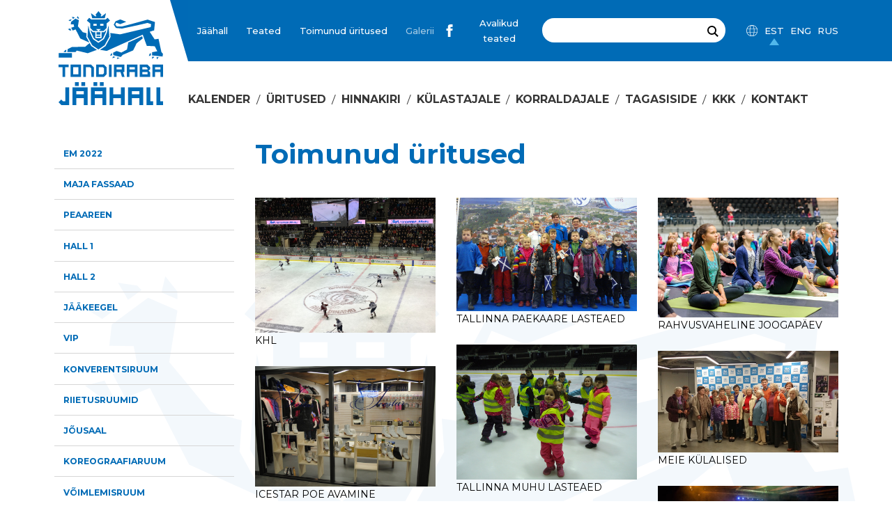

--- FILE ---
content_type: text/html; charset=UTF-8
request_url: https://tondirabaicehall.ee/galerii/toimunud-uritused/
body_size: 18087
content:
<!DOCTYPE html><html lang="et" id="html" class="no-js"><head> <meta charset="utf-8"> <meta http-equiv="X-UA-Compatible" content="IE=edge"> <meta name="viewport" content="width=device-width, initial-scale=1.0, maximum-scale=1.0, user-scalable=no"/> <meta name="format-detection" content="telephone=no"> <title>Toimunud üritused &#8211; Tondiraba Jäähall</title><meta name='robots' content='max-image-preview:large'/><link rel="alternate" hreflang="et" href="https://tondirabaicehall.ee/galerii/toimunud-uritused/"/><link rel="alternate" hreflang="x-default" href="https://tondirabaicehall.ee/galerii/toimunud-uritused/"/><link rel='dns-prefetch' href='//fonts.googleapis.com'/><link rel="alternate" title="oEmbed (JSON)" type="application/json+oembed" href="https://tondirabaicehall.ee/wp-json/oembed/1.0/embed?url=https%3A%2F%2Ftondirabaicehall.ee%2Fgalerii%2Ftoimunud-uritused%2F"/><link rel="alternate" title="oEmbed (XML)" type="text/xml+oembed" href="https://tondirabaicehall.ee/wp-json/oembed/1.0/embed?url=https%3A%2F%2Ftondirabaicehall.ee%2Fgalerii%2Ftoimunud-uritused%2F&#038;format=xml"/><style id='wp-img-auto-sizes-contain-inline-css' type='text/css'>img:is([sizes=auto i],[sizes^="auto," i]){contain-intrinsic-size:3000px 1500px}/*# sourceURL=wp-img-auto-sizes-contain-inline-css */</style><style id='wp-block-library-inline-css' type='text/css'>:root{--wp-block-synced-color:#7a00df;--wp-block-synced-color--rgb:122,0,223;--wp-bound-block-color:var(--wp-block-synced-color);--wp-editor-canvas-background:#ddd;--wp-admin-theme-color:#007cba;--wp-admin-theme-color--rgb:0,124,186;--wp-admin-theme-color-darker-10:#006ba1;--wp-admin-theme-color-darker-10--rgb:0,107,160.5;--wp-admin-theme-color-darker-20:#005a87;--wp-admin-theme-color-darker-20--rgb:0,90,135;--wp-admin-border-width-focus:2px}@media (min-resolution:192dpi){:root{--wp-admin-border-width-focus:1.5px}}.wp-element-button{cursor:pointer}:root .has-very-light-gray-background-color{background-color:#eee}:root .has-very-dark-gray-background-color{background-color:#313131}:root .has-very-light-gray-color{color:#eee}:root .has-very-dark-gray-color{color:#313131}:root .has-vivid-green-cyan-to-vivid-cyan-blue-gradient-background{background:linear-gradient(135deg,#00d084,#0693e3)}:root .has-purple-crush-gradient-background{background:linear-gradient(135deg,#34e2e4,#4721fb 50%,#ab1dfe)}:root .has-hazy-dawn-gradient-background{background:linear-gradient(135deg,#faaca8,#dad0ec)}:root .has-subdued-olive-gradient-background{background:linear-gradient(135deg,#fafae1,#67a671)}:root .has-atomic-cream-gradient-background{background:linear-gradient(135deg,#fdd79a,#004a59)}:root .has-nightshade-gradient-background{background:linear-gradient(135deg,#330968,#31cdcf)}:root .has-midnight-gradient-background{background:linear-gradient(135deg,#020381,#2874fc)}:root{--wp--preset--font-size--normal:16px;--wp--preset--font-size--huge:42px}.has-regular-font-size{font-size:1em}.has-larger-font-size{font-size:2.625em}.has-normal-font-size{font-size:var(--wp--preset--font-size--normal)}.has-huge-font-size{font-size:var(--wp--preset--font-size--huge)}.has-text-align-center{text-align:center}.has-text-align-left{text-align:left}.has-text-align-right{text-align:right}.has-fit-text{white-space:nowrap!important}#end-resizable-editor-section{display:none}.aligncenter{clear:both}.items-justified-left{justify-content:flex-start}.items-justified-center{justify-content:center}.items-justified-right{justify-content:flex-end}.items-justified-space-between{justify-content:space-between}.screen-reader-text{border:0;clip-path:inset(50%);height:1px;margin:-1px;overflow:hidden;padding:0;position:absolute;width:1px;word-wrap:normal!important}.screen-reader-text:focus{background-color:#ddd;clip-path:none;color:#444;display:block;font-size:1em;height:auto;left:5px;line-height:normal;padding:15px 23px 14px;text-decoration:none;top:5px;width:auto;z-index:100000}html :where(.has-border-color){border-style:solid}html :where([style*=border-top-color]){border-top-style:solid}html :where([style*=border-right-color]){border-right-style:solid}html :where([style*=border-bottom-color]){border-bottom-style:solid}html :where([style*=border-left-color]){border-left-style:solid}html :where([style*=border-width]){border-style:solid}html :where([style*=border-top-width]){border-top-style:solid}html :where([style*=border-right-width]){border-right-style:solid}html :where([style*=border-bottom-width]){border-bottom-style:solid}html :where([style*=border-left-width]){border-left-style:solid}html :where(img[class*=wp-image-]){height:auto;max-width:100%}:where(figure){margin:0 0 1em}html :where(.is-position-sticky){--wp-admin--admin-bar--position-offset:var(--wp-admin--admin-bar--height,0px)}@media screen and (max-width:600px){html :where(.is-position-sticky){--wp-admin--admin-bar--position-offset:0px}}/*# sourceURL=wp-block-library-inline-css */</style><style id='wp-block-image-inline-css' type='text/css'>
.wp-block-image>a,.wp-block-image>figure>a{display:inline-block}.wp-block-image img{box-sizing:border-box;height:auto;max-width:100%;vertical-align:bottom}@media not (prefers-reduced-motion){.wp-block-image img.hide{visibility:hidden}.wp-block-image img.show{animation:show-content-image .4s}}.wp-block-image[style*=border-radius] img,.wp-block-image[style*=border-radius]>a{border-radius:inherit}.wp-block-image.has-custom-border img{box-sizing:border-box}.wp-block-image.aligncenter{text-align:center}.wp-block-image.alignfull>a,.wp-block-image.alignwide>a{width:100%}.wp-block-image.alignfull img,.wp-block-image.alignwide img{height:auto;width:100%}.wp-block-image .aligncenter,.wp-block-image .alignleft,.wp-block-image .alignright,.wp-block-image.aligncenter,.wp-block-image.alignleft,.wp-block-image.alignright{display:table}.wp-block-image .aligncenter>figcaption,.wp-block-image .alignleft>figcaption,.wp-block-image .alignright>figcaption,.wp-block-image.aligncenter>figcaption,.wp-block-image.alignleft>figcaption,.wp-block-image.alignright>figcaption{caption-side:bottom;display:table-caption}.wp-block-image .alignleft{float:left;margin:.5em 1em .5em 0}.wp-block-image .alignright{float:right;margin:.5em 0 .5em 1em}.wp-block-image .aligncenter{margin-left:auto;margin-right:auto}.wp-block-image :where(figcaption){margin-bottom:1em;margin-top:.5em}.wp-block-image.is-style-circle-mask img{border-radius:9999px}@supports ((-webkit-mask-image:none) or (mask-image:none)) or (-webkit-mask-image:none){.wp-block-image.is-style-circle-mask img{border-radius:0;-webkit-mask-image:url('data:image/svg+xml;utf8,<svg viewBox="0 0 100 100" xmlns="http://www.w3.org/2000/svg"><circle cx="50" cy="50" r="50"/></svg>');mask-image:url('data:image/svg+xml;utf8,<svg viewBox="0 0 100 100" xmlns="http://www.w3.org/2000/svg"><circle cx="50" cy="50" r="50"/></svg>');mask-mode:alpha;-webkit-mask-position:center;mask-position:center;-webkit-mask-repeat:no-repeat;mask-repeat:no-repeat;-webkit-mask-size:contain;mask-size:contain}}:root :where(.wp-block-image.is-style-rounded img,.wp-block-image .is-style-rounded img){border-radius:9999px}.wp-block-image figure{margin:0}.wp-lightbox-container{display:flex;flex-direction:column;position:relative}.wp-lightbox-container img{cursor:zoom-in}.wp-lightbox-container img:hover+button{opacity:1}.wp-lightbox-container button{align-items:center;backdrop-filter:blur(16px) saturate(180%);background-color:#5a5a5a40;border:none;border-radius:4px;cursor:zoom-in;display:flex;height:20px;justify-content:center;opacity:0;padding:0;position:absolute;right:16px;text-align:center;top:16px;width:20px;z-index:100}@media not (prefers-reduced-motion){.wp-lightbox-container button{transition:opacity .2s ease}}.wp-lightbox-container button:focus-visible{outline:3px auto #5a5a5a40;outline:3px auto -webkit-focus-ring-color;outline-offset:3px}.wp-lightbox-container button:hover{cursor:pointer;opacity:1}.wp-lightbox-container button:focus{opacity:1}.wp-lightbox-container button:focus,.wp-lightbox-container button:hover,.wp-lightbox-container button:not(:hover):not(:active):not(.has-background){background-color:#5a5a5a40;border:none}.wp-lightbox-overlay{box-sizing:border-box;cursor:zoom-out;height:100vh;left:0;overflow:hidden;position:fixed;top:0;visibility:hidden;width:100%;z-index:100000}.wp-lightbox-overlay .close-button{align-items:center;cursor:pointer;display:flex;justify-content:center;min-height:40px;min-width:40px;padding:0;position:absolute;right:calc(env(safe-area-inset-right) + 16px);top:calc(env(safe-area-inset-top) + 16px);z-index:5000000}.wp-lightbox-overlay .close-button:focus,.wp-lightbox-overlay .close-button:hover,.wp-lightbox-overlay .close-button:not(:hover):not(:active):not(.has-background){background:none;border:none}.wp-lightbox-overlay .lightbox-image-container{height:var(--wp--lightbox-container-height);left:50%;overflow:hidden;position:absolute;top:50%;transform:translate(-50%,-50%);transform-origin:top left;width:var(--wp--lightbox-container-width);z-index:9999999999}.wp-lightbox-overlay .wp-block-image{align-items:center;box-sizing:border-box;display:flex;height:100%;justify-content:center;margin:0;position:relative;transform-origin:0 0;width:100%;z-index:3000000}.wp-lightbox-overlay .wp-block-image img{height:var(--wp--lightbox-image-height);min-height:var(--wp--lightbox-image-height);min-width:var(--wp--lightbox-image-width);width:var(--wp--lightbox-image-width)}.wp-lightbox-overlay .wp-block-image figcaption{display:none}.wp-lightbox-overlay button{background:none;border:none}.wp-lightbox-overlay .scrim{background-color:#fff;height:100%;opacity:.9;position:absolute;width:100%;z-index:2000000}.wp-lightbox-overlay.active{visibility:visible}@media not (prefers-reduced-motion){.wp-lightbox-overlay.active{animation:turn-on-visibility .25s both}.wp-lightbox-overlay.active img{animation:turn-on-visibility .35s both}.wp-lightbox-overlay.show-closing-animation:not(.active){animation:turn-off-visibility .35s both}.wp-lightbox-overlay.show-closing-animation:not(.active) img{animation:turn-off-visibility .25s both}.wp-lightbox-overlay.zoom.active{animation:none;opacity:1;visibility:visible}.wp-lightbox-overlay.zoom.active .lightbox-image-container{animation:lightbox-zoom-in .4s}.wp-lightbox-overlay.zoom.active .lightbox-image-container img{animation:none}.wp-lightbox-overlay.zoom.active .scrim{animation:turn-on-visibility .4s forwards}.wp-lightbox-overlay.zoom.show-closing-animation:not(.active){animation:none}.wp-lightbox-overlay.zoom.show-closing-animation:not(.active) .lightbox-image-container{animation:lightbox-zoom-out .4s}.wp-lightbox-overlay.zoom.show-closing-animation:not(.active) .lightbox-image-container img{animation:none}.wp-lightbox-overlay.zoom.show-closing-animation:not(.active) .scrim{animation:turn-off-visibility .4s forwards}}@keyframes show-content-image{0%{visibility:hidden}99%{visibility:hidden}to{visibility:visible}}@keyframes turn-on-visibility{0%{opacity:0}to{opacity:1}}@keyframes turn-off-visibility{0%{opacity:1;visibility:visible}99%{opacity:0;visibility:visible}to{opacity:0;visibility:hidden}}@keyframes lightbox-zoom-in{0%{transform:translate(calc((-100vw + var(--wp--lightbox-scrollbar-width))/2 + var(--wp--lightbox-initial-left-position)),calc(-50vh + var(--wp--lightbox-initial-top-position))) scale(var(--wp--lightbox-scale))}to{transform:translate(-50%,-50%) scale(1)}}@keyframes lightbox-zoom-out{0%{transform:translate(-50%,-50%) scale(1);visibility:visible}99%{visibility:visible}to{transform:translate(calc((-100vw + var(--wp--lightbox-scrollbar-width))/2 + var(--wp--lightbox-initial-left-position)),calc(-50vh + var(--wp--lightbox-initial-top-position))) scale(var(--wp--lightbox-scale));visibility:hidden}}
/*# sourceURL=https://tondirabaicehall.ee/wp-includes/blocks/image/style.min.css */
</style>
<style id='wp-block-columns-inline-css' type='text/css'>
.wp-block-columns{box-sizing:border-box;display:flex;flex-wrap:wrap!important}@media (min-width:782px){.wp-block-columns{flex-wrap:nowrap!important}}.wp-block-columns{align-items:normal!important}.wp-block-columns.are-vertically-aligned-top{align-items:flex-start}.wp-block-columns.are-vertically-aligned-center{align-items:center}.wp-block-columns.are-vertically-aligned-bottom{align-items:flex-end}@media (max-width:781px){.wp-block-columns:not(.is-not-stacked-on-mobile)>.wp-block-column{flex-basis:100%!important}}@media (min-width:782px){.wp-block-columns:not(.is-not-stacked-on-mobile)>.wp-block-column{flex-basis:0;flex-grow:1}.wp-block-columns:not(.is-not-stacked-on-mobile)>.wp-block-column[style*=flex-basis]{flex-grow:0}}.wp-block-columns.is-not-stacked-on-mobile{flex-wrap:nowrap!important}.wp-block-columns.is-not-stacked-on-mobile>.wp-block-column{flex-basis:0;flex-grow:1}.wp-block-columns.is-not-stacked-on-mobile>.wp-block-column[style*=flex-basis]{flex-grow:0}:where(.wp-block-columns){margin-bottom:1.75em}:where(.wp-block-columns.has-background){padding:1.25em 2.375em}.wp-block-column{flex-grow:1;min-width:0;overflow-wrap:break-word;word-break:break-word}.wp-block-column.is-vertically-aligned-top{align-self:flex-start}.wp-block-column.is-vertically-aligned-center{align-self:center}.wp-block-column.is-vertically-aligned-bottom{align-self:flex-end}.wp-block-column.is-vertically-aligned-stretch{align-self:stretch}.wp-block-column.is-vertically-aligned-bottom,.wp-block-column.is-vertically-aligned-center,.wp-block-column.is-vertically-aligned-top{width:100%}
/*# sourceURL=https://tondirabaicehall.ee/wp-includes/blocks/columns/style.min.css */
</style>
<style id='global-styles-inline-css' type='text/css'>
:root{--wp--preset--aspect-ratio--square: 1;--wp--preset--aspect-ratio--4-3: 4/3;--wp--preset--aspect-ratio--3-4: 3/4;--wp--preset--aspect-ratio--3-2: 3/2;--wp--preset--aspect-ratio--2-3: 2/3;--wp--preset--aspect-ratio--16-9: 16/9;--wp--preset--aspect-ratio--9-16: 9/16;--wp--preset--color--black: #000000;--wp--preset--color--cyan-bluish-gray: #abb8c3;--wp--preset--color--white: #ffffff;--wp--preset--color--pale-pink: #f78da7;--wp--preset--color--vivid-red: #cf2e2e;--wp--preset--color--luminous-vivid-orange: #ff6900;--wp--preset--color--luminous-vivid-amber: #fcb900;--wp--preset--color--light-green-cyan: #7bdcb5;--wp--preset--color--vivid-green-cyan: #00d084;--wp--preset--color--pale-cyan-blue: #8ed1fc;--wp--preset--color--vivid-cyan-blue: #0693e3;--wp--preset--color--vivid-purple: #9b51e0;--wp--preset--gradient--vivid-cyan-blue-to-vivid-purple: linear-gradient(135deg,rgb(6,147,227) 0%,rgb(155,81,224) 100%);--wp--preset--gradient--light-green-cyan-to-vivid-green-cyan: linear-gradient(135deg,rgb(122,220,180) 0%,rgb(0,208,130) 100%);--wp--preset--gradient--luminous-vivid-amber-to-luminous-vivid-orange: linear-gradient(135deg,rgb(252,185,0) 0%,rgb(255,105,0) 100%);--wp--preset--gradient--luminous-vivid-orange-to-vivid-red: linear-gradient(135deg,rgb(255,105,0) 0%,rgb(207,46,46) 100%);--wp--preset--gradient--very-light-gray-to-cyan-bluish-gray: linear-gradient(135deg,rgb(238,238,238) 0%,rgb(169,184,195) 100%);--wp--preset--gradient--cool-to-warm-spectrum: linear-gradient(135deg,rgb(74,234,220) 0%,rgb(151,120,209) 20%,rgb(207,42,186) 40%,rgb(238,44,130) 60%,rgb(251,105,98) 80%,rgb(254,248,76) 100%);--wp--preset--gradient--blush-light-purple: linear-gradient(135deg,rgb(255,206,236) 0%,rgb(152,150,240) 100%);--wp--preset--gradient--blush-bordeaux: linear-gradient(135deg,rgb(254,205,165) 0%,rgb(254,45,45) 50%,rgb(107,0,62) 100%);--wp--preset--gradient--luminous-dusk: linear-gradient(135deg,rgb(255,203,112) 0%,rgb(199,81,192) 50%,rgb(65,88,208) 100%);--wp--preset--gradient--pale-ocean: linear-gradient(135deg,rgb(255,245,203) 0%,rgb(182,227,212) 50%,rgb(51,167,181) 100%);--wp--preset--gradient--electric-grass: linear-gradient(135deg,rgb(202,248,128) 0%,rgb(113,206,126) 100%);--wp--preset--gradient--midnight: linear-gradient(135deg,rgb(2,3,129) 0%,rgb(40,116,252) 100%);--wp--preset--font-size--small: 13px;--wp--preset--font-size--medium: 20px;--wp--preset--font-size--large: 36px;--wp--preset--font-size--x-large: 42px;--wp--preset--spacing--20: 0.44rem;--wp--preset--spacing--30: 0.67rem;--wp--preset--spacing--40: 1rem;--wp--preset--spacing--50: 1.5rem;--wp--preset--spacing--60: 2.25rem;--wp--preset--spacing--70: 3.38rem;--wp--preset--spacing--80: 5.06rem;--wp--preset--shadow--natural: 6px 6px 9px rgba(0, 0, 0, 0.2);--wp--preset--shadow--deep: 12px 12px 50px rgba(0, 0, 0, 0.4);--wp--preset--shadow--sharp: 6px 6px 0px rgba(0, 0, 0, 0.2);--wp--preset--shadow--outlined: 6px 6px 0px -3px rgb(255, 255, 255), 6px 6px rgb(0, 0, 0);--wp--preset--shadow--crisp: 6px 6px 0px rgb(0, 0, 0);}:where(.is-layout-flex){gap: 0.5em;}:where(.is-layout-grid){gap: 0.5em;}body .is-layout-flex{display: flex;}.is-layout-flex{flex-wrap: wrap;align-items: center;}.is-layout-flex > :is(*, div){margin: 0;}body .is-layout-grid{display: grid;}.is-layout-grid > :is(*, div){margin: 0;}:where(.wp-block-columns.is-layout-flex){gap: 2em;}:where(.wp-block-columns.is-layout-grid){gap: 2em;}:where(.wp-block-post-template.is-layout-flex){gap: 1.25em;}:where(.wp-block-post-template.is-layout-grid){gap: 1.25em;}.has-black-color{color: var(--wp--preset--color--black) !important;}.has-cyan-bluish-gray-color{color: var(--wp--preset--color--cyan-bluish-gray) !important;}.has-white-color{color: var(--wp--preset--color--white) !important;}.has-pale-pink-color{color: var(--wp--preset--color--pale-pink) !important;}.has-vivid-red-color{color: var(--wp--preset--color--vivid-red) !important;}.has-luminous-vivid-orange-color{color: var(--wp--preset--color--luminous-vivid-orange) !important;}.has-luminous-vivid-amber-color{color: var(--wp--preset--color--luminous-vivid-amber) !important;}.has-light-green-cyan-color{color: var(--wp--preset--color--light-green-cyan) !important;}.has-vivid-green-cyan-color{color: var(--wp--preset--color--vivid-green-cyan) !important;}.has-pale-cyan-blue-color{color: var(--wp--preset--color--pale-cyan-blue) !important;}.has-vivid-cyan-blue-color{color: var(--wp--preset--color--vivid-cyan-blue) !important;}.has-vivid-purple-color{color: var(--wp--preset--color--vivid-purple) !important;}.has-black-background-color{background-color: var(--wp--preset--color--black) !important;}.has-cyan-bluish-gray-background-color{background-color: var(--wp--preset--color--cyan-bluish-gray) !important;}.has-white-background-color{background-color: var(--wp--preset--color--white) !important;}.has-pale-pink-background-color{background-color: var(--wp--preset--color--pale-pink) !important;}.has-vivid-red-background-color{background-color: var(--wp--preset--color--vivid-red) !important;}.has-luminous-vivid-orange-background-color{background-color: var(--wp--preset--color--luminous-vivid-orange) !important;}.has-luminous-vivid-amber-background-color{background-color: var(--wp--preset--color--luminous-vivid-amber) !important;}.has-light-green-cyan-background-color{background-color: var(--wp--preset--color--light-green-cyan) !important;}.has-vivid-green-cyan-background-color{background-color: var(--wp--preset--color--vivid-green-cyan) !important;}.has-pale-cyan-blue-background-color{background-color: var(--wp--preset--color--pale-cyan-blue) !important;}.has-vivid-cyan-blue-background-color{background-color: var(--wp--preset--color--vivid-cyan-blue) !important;}.has-vivid-purple-background-color{background-color: var(--wp--preset--color--vivid-purple) !important;}.has-black-border-color{border-color: var(--wp--preset--color--black) !important;}.has-cyan-bluish-gray-border-color{border-color: var(--wp--preset--color--cyan-bluish-gray) !important;}.has-white-border-color{border-color: var(--wp--preset--color--white) !important;}.has-pale-pink-border-color{border-color: var(--wp--preset--color--pale-pink) !important;}.has-vivid-red-border-color{border-color: var(--wp--preset--color--vivid-red) !important;}.has-luminous-vivid-orange-border-color{border-color: var(--wp--preset--color--luminous-vivid-orange) !important;}.has-luminous-vivid-amber-border-color{border-color: var(--wp--preset--color--luminous-vivid-amber) !important;}.has-light-green-cyan-border-color{border-color: var(--wp--preset--color--light-green-cyan) !important;}.has-vivid-green-cyan-border-color{border-color: var(--wp--preset--color--vivid-green-cyan) !important;}.has-pale-cyan-blue-border-color{border-color: var(--wp--preset--color--pale-cyan-blue) !important;}.has-vivid-cyan-blue-border-color{border-color: var(--wp--preset--color--vivid-cyan-blue) !important;}.has-vivid-purple-border-color{border-color: var(--wp--preset--color--vivid-purple) !important;}.has-vivid-cyan-blue-to-vivid-purple-gradient-background{background: var(--wp--preset--gradient--vivid-cyan-blue-to-vivid-purple) !important;}.has-light-green-cyan-to-vivid-green-cyan-gradient-background{background: var(--wp--preset--gradient--light-green-cyan-to-vivid-green-cyan) !important;}.has-luminous-vivid-amber-to-luminous-vivid-orange-gradient-background{background: var(--wp--preset--gradient--luminous-vivid-amber-to-luminous-vivid-orange) !important;}.has-luminous-vivid-orange-to-vivid-red-gradient-background{background: var(--wp--preset--gradient--luminous-vivid-orange-to-vivid-red) !important;}.has-very-light-gray-to-cyan-bluish-gray-gradient-background{background: var(--wp--preset--gradient--very-light-gray-to-cyan-bluish-gray) !important;}.has-cool-to-warm-spectrum-gradient-background{background: var(--wp--preset--gradient--cool-to-warm-spectrum) !important;}.has-blush-light-purple-gradient-background{background: var(--wp--preset--gradient--blush-light-purple) !important;}.has-blush-bordeaux-gradient-background{background: var(--wp--preset--gradient--blush-bordeaux) !important;}.has-luminous-dusk-gradient-background{background: var(--wp--preset--gradient--luminous-dusk) !important;}.has-pale-ocean-gradient-background{background: var(--wp--preset--gradient--pale-ocean) !important;}.has-electric-grass-gradient-background{background: var(--wp--preset--gradient--electric-grass) !important;}.has-midnight-gradient-background{background: var(--wp--preset--gradient--midnight) !important;}.has-small-font-size{font-size: var(--wp--preset--font-size--small) !important;}.has-medium-font-size{font-size: var(--wp--preset--font-size--medium) !important;}.has-large-font-size{font-size: var(--wp--preset--font-size--large) !important;}.has-x-large-font-size{font-size: var(--wp--preset--font-size--x-large) !important;}
:where(.wp-block-columns.is-layout-flex){gap: 2em;}:where(.wp-block-columns.is-layout-grid){gap: 2em;}
/*# sourceURL=global-styles-inline-css */
</style>
<style id='core-block-supports-inline-css' type='text/css'>
.wp-container-core-columns-is-layout-9d6595d7{flex-wrap:nowrap;}
/*# sourceURL=core-block-supports-inline-css */
</style>
<style id='classic-theme-styles-inline-css' type='text/css'>/*! This file is auto-generated */.wp-block-button__link{color:#fff;background-color:#32373c;border-radius:9999px;box-shadow:none;text-decoration:none;padding:calc(.667em + 2px) calc(1.333em + 2px);font-size:1.125em}.wp-block-file__button{background:#32373c;color:#fff;text-decoration:none}/*# sourceURL=/wp-includes/css/classic-themes.min.css */</style><link rel='stylesheet' id='dnd-upload-cf7-css' href='https://tondirabaicehall.ee/wp-content/plugins/drag-and-drop-multiple-file-upload-contact-form-7/assets/css/dnd-upload-cf7.css?ver=1.3.9.3' type='text/css' media='all'/><link rel='stylesheet' id='contact-form-7-css' href='https://tondirabaicehall.ee/wp-content/plugins/contact-form-7/includes/css/styles.css?ver=6.1.4' type='text/css' media='all'/><link rel='stylesheet' id='bodhi-svgs-attachment-css' href='https://tondirabaicehall.ee/wp-content/plugins/svg-support/css/svgs-attachment.css' type='text/css' media='all'/><link rel='stylesheet' id='google-fonts-css' href='https://fonts.googleapis.com/css?family=Montserrat%3A400%2C400i%2C500%2C500i%2C600%2C600i%2C700%2C700i%2C800%2C800i&#038;subset=cyrillic&#038;ver=6.9' type='text/css' media='all'/><link rel='stylesheet' id='ionicons.min-css' href='https://tondirabaicehall.ee/wp-content/themes/tondirabaicehall/theme/css/ionicons.min.css' type='text/css' media='all'/><link rel='stylesheet' id='bootstrap-css' href='https://tondirabaicehall.ee/wp-content/themes/tondirabaicehall/theme/css/bootstrap.css' type='text/css' media='all'/><link rel='stylesheet' id='ama-css' href='https://tondirabaicehall.ee/wp-content/themes/tondirabaicehall/theme/css/theme.css?ver=1760426929' type='text/css' media='all'/><style id='ama-inline-css' type='text/css'>td[data-day="2019-05-07"]{background-image:none !important;} /*# sourceURL=ama-inline-css */</style><link rel='stylesheet' id='ari-fancybox-css' href='https://tondirabaicehall.ee/wp-content/plugins/ari-fancy-lightbox/assets/fancybox/jquery.fancybox.min.css?ver=1.8.20' type='text/css' media='all'/><script type="text/javascript" src="https://tondirabaicehall.ee/wp-content/plugins/wp-retina-2x/app/picturefill.min.js?ver=1766403320" id="wr2x-picturefill-js-js"></script><script type="text/javascript" src="https://tondirabaicehall.ee/wp-includes/js/jquery/jquery.min.js?ver=3.7.1" id="jquery-core-js"></script><script type="text/javascript" src="https://tondirabaicehall.ee/wp-includes/js/jquery/jquery-migrate.min.js?ver=3.4.1" id="jquery-migrate-js"></script><link rel="https://api.w.org/" href="https://tondirabaicehall.ee/wp-json/"/><link rel="alternate" title="JSON" type="application/json" href="https://tondirabaicehall.ee/wp-json/wp/v2/pages/1395"/><link rel="canonical" href="https://tondirabaicehall.ee/galerii/toimunud-uritused/"/>  <script>
			(function(i,s,o,g,r,a,m){i['GoogleAnalyticsObject']=r;i[r]=i[r]||function(){
			(i[r].q=i[r].q||[]).push(arguments)},i[r].l=1*new Date();a=s.createElement(o),
			m=s.getElementsByTagName(o)[0];a.async=1;a.src=g;m.parentNode.insertBefore(a,m)
			})(window,document,'script','https://www.google-analytics.com/analytics.js','ga');
			ga('create', 'UA-11857300-12', 'auto');
			ga('send', 'pageview');
		</script> <script>ARI_FANCYBOX_INIT_FUNC = function($) {jQuery(document).ready(function($) {
    $("a.event-modal-trigger").off('click.fb-start');
});}</script><style type="text/css">BODY .fancybox-container{z-index:200000}BODY .fancybox-is-open .fancybox-bg{opacity:0.87}BODY .fancybox-bg {background-color:#0f0f11}BODY .fancybox-thumbs {background-color:#ffffff}</style><link rel="icon" href="https://tondirabaicehall.ee/wp-content/uploads/2020/10/favicon-80x80.png" sizes="32x32"/><link rel="icon" href="https://tondirabaicehall.ee/wp-content/uploads/2020/10/favicon.png" sizes="192x192"/><link rel="apple-touch-icon" href="https://tondirabaicehall.ee/wp-content/uploads/2020/10/favicon.png"/><meta name="msapplication-TileImage" content="https://tondirabaicehall.ee/wp-content/uploads/2020/10/favicon.png"/> <!--[if lt IE 9]> <script src="https://oss.maxcdn.com/html5shiv/3.7.2/html5shiv.min.js"></script> <script src="https://oss.maxcdn.com/respond/1.4.2/respond.min.js"></script> <![endif]--> <script src="https://store.piletilevi.ee/public/widgetApi/v2/sdk.min.js?id=19857"></script></head><body class="wp-singular page-template-default page page-id-1395 page-parent page-child parent-pageid-1302 wp-theme-tondirabaicehall"><div id="fb-root"></div><script async defer crossorigin="anonymous" src="https://connect.facebook.net/et_EE/sdk.js#xfbml=1&version=v3.2"></script><div id="wrapper"><header id="header" role="header"> <div class="container"> <div class="row"> <div class="col col-lg-2"> <div class="row align-items-center align-items-lg-end justify-content-lg-center no-gutters"> <a href="https://tondirabaicehall.ee"> <svg xmlns="http://www.w3.org/2000/svg" width="150" height="135" viewBox="0 0 150 135"><g transform="translate(-653 -37)"><path d="M879.405,823.765h-5.444v25.585h9.481V843.9h-4.037Z" transform="translate(-94.677 -677.39)" fill="#006bb6"/><path d="M959.37,843.9h-4.033V823.765h-5.446v25.585h9.479Z" transform="translate(-156.37 -677.39)" fill="#006bb6"/><path d="M204.506,849.492H215.7V823.907H210.25v20.144h-3.49l-2.458-2.465-3.856,3.85Z" transform="translate(452.555 -677.505)" fill="#006bb6"/><rect width="5.446" height="5.45" transform="translate(676.559 139.031)" fill="#006bb6"/><rect width="5.444" height="5.45" transform="translate(685.754 139.031)" fill="#006bb6"/><rect width="5.446" height="5.45" transform="translate(703.13 139.031)" fill="#006bb6"/><rect width="5.446" height="5.45" transform="translate(712.324 139.031)" fill="#006bb6"/><path d="M448.838,824.177V849.76h5.444v-10.07h10.929v10.07h5.444V824.177Zm16.373,10.072h-10.93v-4.626h10.93Z" transform="translate(250.736 -677.725)" fill="#006bb6"/><path d="M606.916,824.177v10.072H595.993V824.177h-5.444V849.76h5.444v-10.07h10.923v10.07h5.45V824.177Z" transform="translate(135.595 -677.725)" fill="#006bb6"/><path d="M732.261,824.177V849.76h5.446v-10.07h10.925v10.07h5.446V824.177Zm16.371,10.072H737.707v-4.626h10.925Z" transform="translate(20.455 -677.725)" fill="#006bb6"/><path d="M401.425,649.962H390.217V667.7h3.773V653.742h5.869l1.707,1.707V667.7h3.775V653.883Z" transform="translate(298.365 -536.175)" fill="#006bb6"/><path d="M218.626,259.411l4.163.057.677,3.418-4.249,1.376,2.119,4.042,4.211-1.663,6.679,13.068,13.084,5.9-4.467-8.149.386-5.312-5.384-1.471-6.989-8.489,1.4-8.809-5.014-2.159-6.194,4.577-.417,3.612m.677,8.709-1.486-2.776-3.3.9,2.681,1.949Zm4.84-18.221-.756-.776-3.281-.456,1.722,2.915Zm43.224.758,1.79-7.313-6.222,4.677-1.649-.4,1.345-1.936-4.251-5.256-4.291,5.256,1.347,1.936-1.647.4-6.227-4.677,1.806,7.313Zm-47.317,2.24-1.658-.531-3.1,1.149,2.139,1.307Zm26.5,11.688,4.4,4.414h7.223l-3.5-2.811h7.212L258.4,269h7.2l4.423-4.414v-6.46l4.877-4.117L271.528,250l-2.853,2.4H247.894l-2.873-2.4-3.356,4.008,4.884,4.117Zm14.177-5.788h4.754v2.653h-4.754Zm-9.638,0h4.741v2.653h-4.741Zm-.864,11.944-3.206-3.212.741,3.294,4.044,8.648,6.5,4.416,6.452-4.416,4.039-8.648.732-3.294-3.213,3.212h-3.581v8.518h-8.9v-8.518Zm10.764,0h-5.442v3.332h5.442Zm-5.442,6.785h5.442V275.8h-5.442Zm-25.314-27.4-2.059-2.586-.65,2.776,2.727,1.171Zm100.443,54.9,2.855-1.1v-3.362l-1.881,1.3Zm4.738,3.876,3.426-2.741-3.433-.348Zm-34.29-23.372-1.817,10.015-8.092,4.4-6.767-2.267-5.137,2.476.386,3.6,10.683,2.586,2.838-3.146,14.916-6.374,5-10.255,8.835-7.011-1.054-2.974Zm41.083,24.038,2.655-2.8-3.109-.3Zm-130.326-10.5.434-3.219-2.114,1.025-1.817,2.194Zm72.86,10.233,4.031-1.568-3.3-.787Zm63.915-10.127c-.34-1.513-.913-4.156-1.559-7.031L344.567,280.2l-5.338.73a2.471,2.471,0,0,0-.342-.048l-7.014-10.778,6.379-2.059,1.171-12-10.59-3.457c-13.441,3.7-23.515,6.6-36.971,9.88l-7.142-.077s-1.9-2.245-2.174-2.679c.392-.979.811-1.927,1.243-2.855l5.783,2.284,8.619-3.418-8.619-3.4-6.71,2.652-2.624,4.939,3.232,4.741,8.72.794c13.28-2.827,23.169-4.849,36.48-8.083l5.234,1.7-.542,4.317-.046.009-43.835,10.376-14.171-1.907.412,5.594-7.241,13.183-7.9,5.382,9.677,1.55,51.645-23.328,5.748,16.04,11.479.606,3.66,7.21-7.532,1.363v4.588l15.1,1.568.518-3.834Zm-147.471,7.966h19.18v-6.368h-19.18Zm44.5-20.86-6.544,5.475-18.664.1-6.253,3.056-.593,4.154h11.9l1.682-1.967,15.765,3.8,13.1-4.857-8-5.409Zm28.28-9.214-1.188-16.288-2.324,10.6-4.339,9.263L258.268,286l-7.816-5.36-4.348-9.263-2.315-10.6L242.6,277.073l6.8,12.378,8.857,6.032,8.912-6.032Zm4.427,31.031,4.586-1.766-3.737-.9Zm-1.938-6.6-1.475,2.963,2.977-.633-.3-2.9Z" transform="translate(451.953 -203.432)" fill="#006bb6"/><path d="M307.137,824.177V849.76h5.444v-10.07h10.925v10.07h5.446V824.177Zm16.369,10.072H312.581v-4.626h10.925Z" transform="translate(365.868 -677.725)" fill="#006bb6"/><path d="M307.246,649.962H292.121V667.7h15.125Zm-3.772,13.884H295.9v-10.1h7.578Z" transform="translate(378.068 -536.175)" fill="#006bb6"/><path d="M210.279,667.7V653.742h5.215v-3.779H200.974v3.779H206.5V667.7Z" transform="translate(452.125 -536.176)" fill="#006bb6"/><rect width="3.777" height="17.736" transform="translate(725.366 113.787)" fill="#006bb6"/><path d="M832.734,650.108l-.141-.145H821.385V667.7H836.51v-6.54l-2.3-2.3,2.3-2.322v-2.653Zm0,12.109v1.7h-7.576v-3.2h7.576Zm-7.576-5.272v-3.2h5.872l1.7,1.706v1.5Z" transform="translate(-51.959 -536.176)" fill="#006bb6"/><path d="M723.3,649.962V667.7h3.772v-6.983h7.578V667.7h3.772V649.962Zm11.351,6.983h-7.578v-3.2h7.578Z" transform="translate(27.735 -536.175)" fill="#006bb6"/><path d="M637.2,660.718h1.879V649.962H623.946V667.7h3.781v-6.983h5.737l2.108,6.983h3.737Zm-1.9-3.772h-7.576v-3.2H635.3Z" transform="translate(108.46 -536.175)" fill="#006bb6"/><path d="M919.482,649.962V667.7h3.775v-6.983h7.574V667.7h3.777V649.962Zm11.348,6.983h-7.574v-3.2h7.574Z" transform="translate(-131.662 -536.175)" fill="#006bb6"/><path d="M499.662,650.108l-.143-.145H488.314V667.7h11.205l.143-.137,3.775-3.777v-9.9Zm0,12.109-1.7,1.7h-5.872v-10.18h5.872l1.7,1.707Z" transform="translate(218.661 -536.176)" fill="#006bb6"/></g></svg> </a> </div> </div> <div class="col-auto col-lg-10"> <div id="header-items"> <div class="row no-gutters"> <div class="col-12 col-primary-nav"> <nav id="primary-menu" class="row no-gutters align-items-md-end"><ul id="menu-primaarne-menuu" class="clearfix"><li id="menu-item-60205" class="menu-item menu-item-type-post_type menu-item-object-page menu-item-60205"><a href="https://tondirabaicehall.ee/veebikalender/">Kalender</a></li><li id="menu-item-62337" class="menu-item menu-item-type-post_type_archive menu-item-object-events menu-item-62337"><a href="https://tondirabaicehall.ee/uritused/">Üritused</a></li><li id="menu-item-62475" class="menu-item menu-item-type-post_type menu-item-object-page menu-item-62475"><a href="https://tondirabaicehall.ee/hinnakiri/">Hinnakiri</a></li><li id="menu-item-33" class="menu-item menu-item-type-post_type menu-item-object-page menu-item-has-children menu-item-33"><a href="https://tondirabaicehall.ee/kulastajale/">Külastajale</a></li><li id="menu-item-32" class="menu-item menu-item-type-post_type menu-item-object-page menu-item-has-children menu-item-32"><a href="https://tondirabaicehall.ee/korraldajale/">Korraldajale</a></li><li id="menu-item-63302" class="menu-item menu-item-type-post_type menu-item-object-page menu-item-63302"><a href="https://tondirabaicehall.ee/meist/">Tagasiside</a></li><li id="menu-item-63418" class="menu-item menu-item-type-post_type menu-item-object-page menu-item-63418"><a href="https://tondirabaicehall.ee/kkk/">KKK</a></li><li id="menu-item-211" class="menu-item menu-item-type-post_type menu-item-object-page menu-item-211"><a href="https://tondirabaicehall.ee/kontakt/">Kontakt</a></li></ul></nav> </div> <div class="col-auto col-top-nav col-blue"> <nav id="top-menu" class="row no-gutters align-items-md-center"><ul id="menu-paise-ulemine-menuu" class="clearfix"><li id="menu-item-55" class="menu-item menu-item-type-post_type menu-item-object-page menu-item-55"><a href="https://tondirabaicehall.ee/tondiraba-jaahall/">Jäähall</a></li><li id="menu-item-62438" class="menu-item menu-item-type-taxonomy menu-item-object-category menu-item-62438"><a href="https://tondirabaicehall.ee/teated/">Teated</a></li><li id="menu-item-64197" class="menu-item menu-item-type-post_type_archive menu-item-object-finished-events menu-item-64197"><a href="https://tondirabaicehall.ee/loppenud-uritused/">Toimunud üritused</a></li><li id="menu-item-1304" class="menu-item menu-item-type-post_type menu-item-object-page current-page-ancestor current-menu-parent current-page-parent current_page_parent menu-item-has-children menu-item-1304"><a href="https://tondirabaicehall.ee/galerii/">Galerii</a></li></ul></nav> </div> <div class="col col-fill col-blue"> <div class="row align-items-center"> <div class="col-social col-auto"><div class="row no-gutters align-items-md-center"><ul class="social-media-links"><li><a href="https://www.facebook.com/tondirabaicehall/" target="_blank"><svg xmlns="http://www.w3.org/2000/svg" width="24" height="24" viewBox="0 0 24 24"><path fill="#fff" d="M9 8h-3v4h3v12h5v-12h3.642l.358-4h-4v-1.667c0-.955.192-1.333 1.115-1.333h2.885v-5h-3.808c-3.596 0-5.192 1.583-5.192 4.615v3.385z"/></svg></a></li></ul></div></div><div class="col col-header-link text-center"><a href="http://tondirabaicehall.ee/avalikud-teated/" >Avalikud teated</a></div><div class="col-auto col-search"> <div class="row no-gutters align-items-md-center"> <form role="search" method="get" class="searchbox" action="https://tondirabaicehall.ee/" autocomplete="on"> <input type="search" name="s" class="searchbox-input"> <button type="submit" class="searchbox-submit"><svg xmlns="http://www.w3.org/2000/svg" width="24" height="24" viewBox="0 0 24 24"><path d="M23.809 21.646l-6.205-6.205c1.167-1.605 1.857-3.579 1.857-5.711 0-5.365-4.365-9.73-9.731-9.73-5.365 0-9.73 4.365-9.73 9.73 0 5.366 4.365 9.73 9.73 9.73 2.034 0 3.923-.627 5.487-1.698l6.238 6.238 2.354-2.354zm-20.955-11.916c0-3.792 3.085-6.877 6.877-6.877s6.877 3.085 6.877 6.877-3.085 6.877-6.877 6.877c-3.793 0-6.877-3.085-6.877-6.877z"/></svg></button> </form> </div></div><div class="col-auto col-wpml text-uppercase"><div class="row no-gutters align-items-md-center"><div class="wpml-ls-statics-shortcode_actions wpml-ls wpml-ls-legacy-list-horizontal"> <ul role="menu"><li class="wpml-ls-slot-shortcode_actions wpml-ls-item wpml-ls-item-et wpml-ls-current-language wpml-ls-first-item wpml-ls-item-legacy-list-horizontal" role="none"> <a href="https://tondirabaicehall.ee/galerii/toimunud-uritused/" class="wpml-ls-link" role="menuitem" > <span class="wpml-ls-native" role="menuitem">Est</span></a> </li><li class="wpml-ls-slot-shortcode_actions wpml-ls-item wpml-ls-item-en wpml-ls-item-legacy-list-horizontal" role="none"> <a href="https://tondirabaicehall.ee/en/" class="wpml-ls-link" role="menuitem" aria-label="Switch to Eng" title="Switch to Eng" > <span class="wpml-ls-native" lang="en">Eng</span></a> </li><li class="wpml-ls-slot-shortcode_actions wpml-ls-item wpml-ls-item-ru wpml-ls-last-item wpml-ls-item-legacy-list-horizontal" role="none"> <a href="https://tondirabaicehall.ee/ru/" class="wpml-ls-link" role="menuitem" aria-label="Switch to Rus" title="Switch to Rus" > <span class="wpml-ls-native" lang="ru">Rus</span></a> </li></ul></div></div></div> </div> </div> </div> </div> <button id="mobile-toggle" type="button" class="icon"> <span class="menui top-menu"></span> <span class="menui mid-menu"></span> <span class="menui bot-menu"></span> </button> </div> </div> </div></header><section id="content" class="builder-elements"><div class="builder-element element-primary element-pattern"><div class="element-inner"><div class="container"><div class="row"><div id="sidebar" class="col-12 col-md-4 col-lg-3"><div class="gksm-custom-menu-widget-4 gksm-custom-menu-widget"><div class="submenu-widget submenu-widget-toimunud-uritused"><ul id="menu-paise-ulemine-menuu-2" class="menu"><li class="menu-item menu-item-type-post_type menu-item-object-page menu-item--5"><a href="https://tondirabaicehall.ee/galerii/em-2022/">EM 2022</a></li><li class="menu-item menu-item-type-post_type menu-item-object-page menu-item--6"><a href="https://tondirabaicehall.ee/galerii/maja-fassaad/">Maja fassaad</a></li><li class="menu-item menu-item-type-post_type menu-item-object-page menu-item--7"><a href="https://tondirabaicehall.ee/galerii/peaareen/">Peaareen</a></li><li class="menu-item menu-item-type-post_type menu-item-object-page menu-item--8"><a href="https://tondirabaicehall.ee/galerii/hall-1/">Hall 1</a></li><li class="menu-item menu-item-type-post_type menu-item-object-page menu-item--9"><a href="https://tondirabaicehall.ee/galerii/hall-2/">Hall 2</a></li><li class="menu-item menu-item-type-post_type menu-item-object-page menu-item--10"><a href="https://tondirabaicehall.ee/galerii/jaakeegel/">Jääkeegel</a></li><li class="menu-item menu-item-type-post_type menu-item-object-page menu-item--11"><a href="https://tondirabaicehall.ee/galerii/vip/">VIP</a></li><li class="menu-item menu-item-type-post_type menu-item-object-page menu-item--12"><a href="https://tondirabaicehall.ee/galerii/konverentsiruum/">Konverentsiruum</a></li><li class="menu-item menu-item-type-post_type menu-item-object-page menu-item--13"><a href="https://tondirabaicehall.ee/galerii/riietusruumid/">Riietusruumid</a></li><li class="menu-item menu-item-type-post_type menu-item-object-page menu-item--14"><a href="https://tondirabaicehall.ee/galerii/jousaal/">Jõusaal</a></li><li class="menu-item menu-item-type-post_type menu-item-object-page menu-item--15"><a href="https://tondirabaicehall.ee/galerii/koreograafiaruum/">Koreograafiaruum</a></li><li class="menu-item menu-item-type-post_type menu-item-object-page menu-item--16"><a href="https://tondirabaicehall.ee/galerii/voimlemisruum/">Võimlemisruum</a></li><li class="menu-item menu-item-type-post_type menu-item-object-page menu-item--17"><a href="https://tondirabaicehall.ee/galerii/sisekujundus/">Sisekujundus</a></li><li class="menu-item menu-item-type-post_type menu-item-object-page current-menu-item page_item page-item-1395 current_page_item menu-item-has-children menu-item--18"><a href="https://tondirabaicehall.ee/galerii/toimunud-uritused/">Toimunud üritused</a><ul class="sub-menu"> <li class="menu-item menu-item-type-post_type menu-item-object-page menu-item--19"><a href="https://tondirabaicehall.ee/galerii/toimunud-uritused/khl/">KHL</a></li> <li class="menu-item menu-item-type-post_type menu-item-object-page menu-item--20"><a href="https://tondirabaicehall.ee/galerii/toimunud-uritused/icestar-poe-avamine-2-03-2015/">IceStar poe avamine 2.03.2015</a></li> <li class="menu-item menu-item-type-post_type menu-item-object-page menu-item--21"><a href="https://tondirabaicehall.ee/galerii/toimunud-uritused/tallinna-paekaare-lasteaed-04-04-2015/">Tallinna Paekaare lasteaed 04.04.2015</a></li> <li class="menu-item menu-item-type-post_type menu-item-object-page menu-item--22"><a href="https://tondirabaicehall.ee/galerii/toimunud-uritused/rahvusvaheline-joogapaev-21-06-2015/">Rahvusvaheline joogapäev 21.06.2015</a></li> <li class="menu-item menu-item-type-post_type menu-item-object-page menu-item--23"><a href="https://tondirabaicehall.ee/galerii/toimunud-uritused/lugemisprogramm-loeme-valmis-oma-raamatu-03-06-2015/">Lugemisprogramm „Loeme valmis Oma raamatu““ 03.06.2015</a></li> <li class="menu-item menu-item-type-post_type menu-item-object-page menu-item--24"><a href="https://tondirabaicehall.ee/galerii/toimunud-uritused/tallinna-muhu-lasteaed/">Tallinna Muhu Lasteaed</a></li> <li class="menu-item menu-item-type-post_type menu-item-object-page menu-item--25"><a href="https://tondirabaicehall.ee/galerii/toimunud-uritused/meie-kulalised/">Meie külalised</a></li> <li class="menu-item menu-item-type-post_type menu-item-object-page menu-item--26"><a href="https://tondirabaicehall.ee/galerii/toimunud-uritused/korporatiivuritused/">Korporatiivüritused</a></li> <li class="menu-item menu-item-type-post_type menu-item-object-page menu-item--27"><a href="https://tondirabaicehall.ee/galerii/toimunud-uritused/voistlused/">Võistlused</a></li> <li class="menu-item menu-item-type-post_type menu-item-object-page menu-item--28"><a href="https://tondirabaicehall.ee/galerii/toimunud-uritused/kontserdid/">Kontserdid</a></li> <li class="menu-item menu-item-type-post_type menu-item-object-page menu-item--29"><a href="https://tondirabaicehall.ee/galerii/toimunud-uritused/tallinna-spordikooli-teise-oppeaasta-alguse-uritusi-tondiraba-jaahallis/">Tallinna Spordikooli teise õppeaasta alguse üritusi Tondiraba Jäähallis</a></li> <li class="menu-item menu-item-type-post_type menu-item-object-page menu-item--30"><a href="https://tondirabaicehall.ee/galerii/toimunud-uritused/noorus-cup-2015/">NOORUS CUP 2015</a></li> <li class="menu-item menu-item-type-post_type menu-item-object-page menu-item--31"><a href="https://tondirabaicehall.ee/galerii/toimunud-uritused/halloweeni-jaapidu-2015/">Halloweeni jääpidu 2015</a></li> <li class="menu-item menu-item-type-post_type menu-item-object-page menu-item--32"><a href="https://tondirabaicehall.ee/galerii/toimunud-uritused/hiina-uusaasta-vastuvott-2016/">Hiina Uusaasta vastuvõtt 2016</a></li> <li class="menu-item menu-item-type-post_type menu-item-object-page menu-item--33"><a href="https://tondirabaicehall.ee/galerii/toimunud-uritused/tallinna-linnavalitsus-vs-viimsi-vallavalitsus-hokilahing/">Tallinna Linnavalitsus vs Viimsi Vallavalitsus hokilahing</a></li> <li class="menu-item menu-item-type-post_type menu-item-object-page menu-item--34"><a href="https://tondirabaicehall.ee/galerii/toimunud-uritused/loitsu-lasteaia-vanem-ruhm-kulaskaigul-jaahallis-31-10-2016/">Loitsu lasteaia vanem rühm külaskäigul jäähallis 31.10.2016</a></li></ul></li><li class="menu-item menu-item-type-post_type menu-item-object-page menu-item--35"><a href="https://tondirabaicehall.ee/galerii/kulalised/">Külalised</a></li></ul></div></div></div><div id="primary-content" class="col-12 col-md-8 col-lg-9"><div class="element-header"><h1>Toimunud üritused</h1></div><div class="element-body"><div class="body-components"><div class="body-component"><div class="component-body"><div class="editor-content"><div class="wp-block-columns has-3-columns is-layout-flex wp-container-core-columns-is-layout-9d6595d7 wp-block-columns-is-layout-flex"><div class="wp-block-column is-layout-flow wp-block-column-is-layout-flow"><figure class="wp-block-image size-full"><a href="https://tondirabaicehall.ee/galerii/toimunud-uritused/khl/"><img fetchpriority="high" decoding="async" width="900" height="675" src="https://tondirabaicehall.ee/wp-content/uploads/2019/04/KHL1.jpg" alt="" class="wp-image-2504" style="aspect-ratio:1.4953271028037383;object-fit:cover" srcset="https://tondirabaicehall.ee/wp-content/uploads/2019/04/KHL1.jpg 900w, https://tondirabaicehall.ee/wp-content/uploads/2019/04/KHL1-630x473.jpg 630w, https://tondirabaicehall.ee/wp-content/uploads/2019/04/KHL1-107x80.jpg 107w, https://tondirabaicehall.ee/wp-content/uploads/2019/04/KHL1-768x576.jpg 768w" sizes="(max-width: 900px) 100vw, 900px"/></a><figcaption class="wp-element-caption">KHL</figcaption></figure><figure class="wp-block-image"><a href="https://tondirabaicehall.ee/galerii/toimunud-uritused/icestar-poe-avamine-2-03-2015/"><img decoding="async" width="800" height="535" src="https://tondirabaicehall.ee/wp-content/uploads/2019/04/dsc_0075-001.jpg" alt="" class="wp-image-1822" srcset="https://tondirabaicehall.ee/wp-content/uploads/2019/04/dsc_0075-001.jpg 800w, https://tondirabaicehall.ee/wp-content/uploads/2019/04/dsc_0075-001-630x421.jpg 630w, https://tondirabaicehall.ee/wp-content/uploads/2019/04/dsc_0075-001-120x80.jpg 120w, https://tondirabaicehall.ee/wp-content/uploads/2019/04/dsc_0075-001-768x514.jpg 768w" sizes="(max-width: 800px) 100vw, 800px"/></a><figcaption class="wp-element-caption">ICESTAR POE AVAMINE</figcaption></figure><figure class="wp-block-image"><a href="https://tondirabaicehall.ee/galerii/toimunud-uritused/lugemisprogramm-loeme-valmis-oma-raamatu-03-06-2015/"><img decoding="async" width="1024" height="680" src="https://tondirabaicehall.ee/wp-content/uploads/2019/04/dsc079062.jpg" alt="" class="wp-image-2206" srcset="https://tondirabaicehall.ee/wp-content/uploads/2019/04/dsc079062.jpg 1024w, https://tondirabaicehall.ee/wp-content/uploads/2019/04/dsc079062-630x418.jpg 630w, https://tondirabaicehall.ee/wp-content/uploads/2019/04/dsc079062-120x80.jpg 120w, https://tondirabaicehall.ee/wp-content/uploads/2019/04/dsc079062-768x510.jpg 768w" sizes="(max-width: 1024px) 100vw, 1024px"/></a><figcaption class="wp-element-caption">LUGEMISPROGRAMM &#8220;Loeme valmis Oma raamatu&#8221;</figcaption></figure><figure class="wp-block-image"><a href="https://tondirabaicehall.ee/galerii/toimunud-uritused/korporatiivuritused/"><img loading="lazy" decoding="async" width="1000" height="667" src="https://tondirabaicehall.ee/wp-content/uploads/2019/04/2015_01_16_euronics12.jpg" alt="" class="wp-image-2277" srcset="https://tondirabaicehall.ee/wp-content/uploads/2019/04/2015_01_16_euronics12.jpg 1000w, https://tondirabaicehall.ee/wp-content/uploads/2019/04/2015_01_16_euronics12-630x420.jpg 630w, https://tondirabaicehall.ee/wp-content/uploads/2019/04/2015_01_16_euronics12-120x80.jpg 120w, https://tondirabaicehall.ee/wp-content/uploads/2019/04/2015_01_16_euronics12-768x512.jpg 768w" sizes="auto, (max-width: 1000px) 100vw, 1000px"/></a><figcaption class="wp-element-caption">KORPORATIIVÜRITUSED</figcaption></figure><figure class="wp-block-image"><a href="https://tondirabaicehall.ee/galerii/toimunud-uritused/tallinna-spordikooli-teise-oppeaasta-alguse-uritusi-tondiraba-jaahallis/"><img loading="lazy" decoding="async" width="1024" height="682" src="https://tondirabaicehall.ee/wp-content/uploads/2019/04/img_9477.jpg" alt="" class="wp-image-2346" srcset="https://tondirabaicehall.ee/wp-content/uploads/2019/04/img_9477.jpg 1024w, https://tondirabaicehall.ee/wp-content/uploads/2019/04/img_9477-630x420.jpg 630w, https://tondirabaicehall.ee/wp-content/uploads/2019/04/img_9477-120x80.jpg 120w, https://tondirabaicehall.ee/wp-content/uploads/2019/04/img_9477-768x512.jpg 768w" sizes="auto, (max-width: 1024px) 100vw, 1024px"/></a><figcaption class="wp-element-caption">TALLINNA SPORDIKOOLI 2. ÕA ALGUS</figcaption></figure><figure class="wp-block-image"><a href="https://tondirabaicehall.ee/galerii/toimunud-uritused/hiina-uusaasta-vastuvott-2016/"><img loading="lazy" decoding="async" width="1024" height="682" src="https://tondirabaicehall.ee/wp-content/uploads/2019/04/5ywzskl5_bhm.jpg" alt="" class="wp-image-2400" srcset="https://tondirabaicehall.ee/wp-content/uploads/2019/04/5ywzskl5_bhm.jpg 1024w, https://tondirabaicehall.ee/wp-content/uploads/2019/04/5ywzskl5_bhm-630x420.jpg 630w, https://tondirabaicehall.ee/wp-content/uploads/2019/04/5ywzskl5_bhm-120x80.jpg 120w, https://tondirabaicehall.ee/wp-content/uploads/2019/04/5ywzskl5_bhm-768x512.jpg 768w" sizes="auto, (max-width: 1024px) 100vw, 1024px"/></a><figcaption class="wp-element-caption">HIINA UUSAASTA VASTUVÕTT 2016</figcaption></figure></div><div class="wp-block-column is-layout-flow wp-block-column-is-layout-flow"><figure class="wp-block-image"><a href="https://tondirabaicehall.ee/galerii/toimunud-uritused/tallinna-paekaare-lasteaed-04-04-2015/"><img loading="lazy" decoding="async" width="1024" height="645" src="https://tondirabaicehall.ee/wp-content/uploads/2019/04/paekaarelasteaaed.jpg" alt="" class="wp-image-1835" srcset="https://tondirabaicehall.ee/wp-content/uploads/2019/04/paekaarelasteaaed.jpg 1024w, https://tondirabaicehall.ee/wp-content/uploads/2019/04/paekaarelasteaaed-630x397.jpg 630w, https://tondirabaicehall.ee/wp-content/uploads/2019/04/paekaarelasteaaed-190x120.jpg 190w, https://tondirabaicehall.ee/wp-content/uploads/2019/04/paekaarelasteaaed-127x80.jpg 127w, https://tondirabaicehall.ee/wp-content/uploads/2019/04/paekaarelasteaaed-768x484.jpg 768w, https://tondirabaicehall.ee/wp-content/uploads/2019/04/paekaarelasteaaed-190x120@2x.jpg 380w" sizes="auto, (max-width: 1024px) 100vw, 1024px"/></a><figcaption class="wp-element-caption">TALLINNA PAEKAARE LASTEAED</figcaption></figure><figure class="wp-block-image"><a href="https://tondirabaicehall.ee/galerii/toimunud-uritused/tallinna-muhu-lasteaed/"><img loading="lazy" decoding="async" width="1024" height="768" src="https://tondirabaicehall.ee/wp-content/uploads/2019/04/dsc096752.jpg" alt="" class="wp-image-2215" srcset="https://tondirabaicehall.ee/wp-content/uploads/2019/04/dsc096752.jpg 1024w, https://tondirabaicehall.ee/wp-content/uploads/2019/04/dsc096752-630x473.jpg 630w, https://tondirabaicehall.ee/wp-content/uploads/2019/04/dsc096752-107x80.jpg 107w, https://tondirabaicehall.ee/wp-content/uploads/2019/04/dsc096752-768x576.jpg 768w" sizes="auto, (max-width: 1024px) 100vw, 1024px"/></a><figcaption class="wp-element-caption">TALLINNA MUHU LASTEAED</figcaption></figure><figure class="wp-block-image"><a href="https://tondirabaicehall.ee/galerii/toimunud-uritused/voistlused/"><img loading="lazy" decoding="async" width="648" height="431" src="https://tondirabaicehall.ee/wp-content/uploads/2019/04/3893177t100hf4b92.jpg" alt="" class="wp-image-2302" srcset="https://tondirabaicehall.ee/wp-content/uploads/2019/04/3893177t100hf4b92.jpg 648w, https://tondirabaicehall.ee/wp-content/uploads/2019/04/3893177t100hf4b92-630x419.jpg 630w, https://tondirabaicehall.ee/wp-content/uploads/2019/04/3893177t100hf4b92-120x80.jpg 120w" sizes="auto, (max-width: 648px) 100vw, 648px"/></a><figcaption class="wp-element-caption">VÕISTLUSED</figcaption></figure><figure class="wp-block-image"><a href="https://tondirabaicehall.ee/galerii/toimunud-uritused/noorus-cup-2015/"><img loading="lazy" decoding="async" width="1024" height="680" src="https://tondirabaicehall.ee/wp-content/uploads/2019/04/dsc_3243.jpg" alt="" class="wp-image-2359" srcset="https://tondirabaicehall.ee/wp-content/uploads/2019/04/dsc_3243.jpg 1024w, https://tondirabaicehall.ee/wp-content/uploads/2019/04/dsc_3243-630x418.jpg 630w, https://tondirabaicehall.ee/wp-content/uploads/2019/04/dsc_3243-120x80.jpg 120w, https://tondirabaicehall.ee/wp-content/uploads/2019/04/dsc_3243-768x510.jpg 768w" sizes="auto, (max-width: 1024px) 100vw, 1024px"/></a><figcaption class="wp-element-caption">NOORUS CUP 2015</figcaption></figure><figure class="wp-block-image"><a href="https://tondirabaicehall.ee/galerii/toimunud-uritused/tallinna-linnavalitsus-vs-viimsi-vallavalitsus-hokilahing/"><img loading="lazy" decoding="async" width="1024" height="598" src="https://tondirabaicehall.ee/wp-content/uploads/2019/04/23okt16e056.jpg" alt="" class="wp-image-2428" srcset="https://tondirabaicehall.ee/wp-content/uploads/2019/04/23okt16e056.jpg 1024w, https://tondirabaicehall.ee/wp-content/uploads/2019/04/23okt16e056-630x368.jpg 630w, https://tondirabaicehall.ee/wp-content/uploads/2019/04/23okt16e056-137x80.jpg 137w, https://tondirabaicehall.ee/wp-content/uploads/2019/04/23okt16e056-768x449.jpg 768w" sizes="auto, (max-width: 1024px) 100vw, 1024px"/></a><figcaption class="wp-element-caption">TALLINNA LINNAVALITUS VS VIIMSI VALLAVALITSUS</figcaption></figure></div><div class="wp-block-column is-layout-flow wp-block-column-is-layout-flow"><figure class="wp-block-image"><a href="https://tondirabaicehall.ee/galerii/toimunud-uritused/rahvusvaheline-joogapaev-21-06-2015/"><img loading="lazy" decoding="async" width="1024" height="681" src="https://tondirabaicehall.ee/wp-content/uploads/2019/04/ds1_0718.jpg" alt="" class="wp-image-1897" srcset="https://tondirabaicehall.ee/wp-content/uploads/2019/04/ds1_0718.jpg 1024w, https://tondirabaicehall.ee/wp-content/uploads/2019/04/ds1_0718-630x419.jpg 630w, https://tondirabaicehall.ee/wp-content/uploads/2019/04/ds1_0718-120x80.jpg 120w, https://tondirabaicehall.ee/wp-content/uploads/2019/04/ds1_0718-768x511.jpg 768w" sizes="auto, (max-width: 1024px) 100vw, 1024px"/></a><figcaption class="wp-element-caption">RAHVUSVAHELINE JOOGAPÄEV</figcaption></figure><figure class="wp-block-image"><a href="https://tondirabaicehall.ee/galerii/toimunud-uritused/meie-kulalised/"><img loading="lazy" decoding="async" width="1024" height="575" src="https://tondirabaicehall.ee/wp-content/uploads/2019/04/20150617_134058.jpg" alt="" class="wp-image-2246" srcset="https://tondirabaicehall.ee/wp-content/uploads/2019/04/20150617_134058.jpg 1024w, https://tondirabaicehall.ee/wp-content/uploads/2019/04/20150617_134058-630x354.jpg 630w, https://tondirabaicehall.ee/wp-content/uploads/2019/04/20150617_134058-142x80.jpg 142w, https://tondirabaicehall.ee/wp-content/uploads/2019/04/20150617_134058-768x431.jpg 768w" sizes="auto, (max-width: 1024px) 100vw, 1024px"/></a><figcaption class="wp-element-caption">MEIE KÜLALISED</figcaption></figure><figure class="wp-block-image"><a href="https://tondirabaicehall.ee/galerii/toimunud-uritused/kontserdid/"><img loading="lazy" decoding="async" width="346" height="200" src="https://tondirabaicehall.ee/wp-content/uploads/2019/04/3769359t180h68dc.jpg" alt="" class="wp-image-2325" srcset="https://tondirabaicehall.ee/wp-content/uploads/2019/04/3769359t180h68dc.jpg 346w, https://tondirabaicehall.ee/wp-content/uploads/2019/04/3769359t180h68dc-138x80.jpg 138w" sizes="auto, (max-width: 346px) 100vw, 346px"/></a><figcaption class="wp-element-caption">KONTSERDID</figcaption></figure><figure class="wp-block-image"><a href="https://tondirabaicehall.ee/galerii/toimunud-uritused/halloweeni-jaapidu-2015/"><img loading="lazy" decoding="async" width="960" height="720" src="https://tondirabaicehall.ee/wp-content/uploads/2019/04/12204839_1078993718777604_732466904_n2.jpg" alt="" class="wp-image-2421" srcset="https://tondirabaicehall.ee/wp-content/uploads/2019/04/12204839_1078993718777604_732466904_n2.jpg 960w, https://tondirabaicehall.ee/wp-content/uploads/2019/04/12204839_1078993718777604_732466904_n2-630x473.jpg 630w, https://tondirabaicehall.ee/wp-content/uploads/2019/04/12204839_1078993718777604_732466904_n2-107x80.jpg 107w, https://tondirabaicehall.ee/wp-content/uploads/2019/04/12204839_1078993718777604_732466904_n2-768x576.jpg 768w" sizes="auto, (max-width: 960px) 100vw, 960px"/></a><figcaption class="wp-element-caption">HALLOWEENI JÄÄPIDU 2015</figcaption></figure><figure class="wp-block-image"><a href="https://tondirabaicehall.ee/galerii/toimunud-uritused/loitsu-lasteaia-vanem-ruhm-kulaskaigul-jaahallis-31-10-2016/"><img loading="lazy" decoding="async" width="896" height="768" src="https://tondirabaicehall.ee/wp-content/uploads/2019/04/p1310104.jpg" alt="" class="wp-image-2450" srcset="https://tondirabaicehall.ee/wp-content/uploads/2019/04/p1310104.jpg 896w, https://tondirabaicehall.ee/wp-content/uploads/2019/04/p1310104-630x540.jpg 630w, https://tondirabaicehall.ee/wp-content/uploads/2019/04/p1310104-93x80.jpg 93w, https://tondirabaicehall.ee/wp-content/uploads/2019/04/p1310104-768x658.jpg 768w" sizes="auto, (max-width: 896px) 100vw, 896px"/></a><figcaption class="wp-element-caption">LOITSU LASTEAIA VANEM RÜHM</figcaption></figure></div></div></div></div></div></div></div></div></div></div></div></div><div class="builder-element element-location bg-primary"><div class="element-inner"><div class="container"><div class="element-header row align-items-center"><div class="col"><h2>ASUKOHT</h2></div></div><div class="element-body"><div class="row row-location"><div class="col-12 col-lg-6"><iframe src="https://www.google.com/maps/embed?pb=!1m14!1m8!1m3!1d8113.491807610104!2d24.848058!3d59.443532000000005!3m2!1i1024!2i768!4f13.1!3m3!1m2!1s0x4692ecc124b51cfb%3A0xe2a192d11fb73ce2!2sVarraku+14%2C+13917+Tallinn%2C+Estonia!5e0!3m2!1sen!2sus!4v1554462971073!5m2!1sen!2sus" width="100%" height="410" frameborder="0" style="border:0" allowfullscreen></iframe></div><div class="col-12 col-sm-6 col-lg-3"><div class="bg-secondary"><div class="location-inner"><p><b>Tondiraba Jäähall asub Lasnamäel:</b><br/>Varraku 14<br/>13917 Tallinn</p><p><a href="tel: +372 602 3200">+372 602 3200</a><br/><a href="mailto:info.tondiraba@tsk.ee">info.tondiraba@tsk.ee</a></p><a href="http://tondirabaicehall.ee/kulastajale/transport-ja-parkimine/" class="btn btn-primary btn-block font-weight-normal" >Transport ja parkimine</a><a href="http://tondirabaicehall.ee/kontakt/" class="btn btn-primary btn-block font-weight-normal" >Kõik kontaktid</a></div></div></div><div class="col-12 col-sm-6 col-lg-3"><div class="fb-page" data-href="https://www.facebook.com/tondirabaicehall/" data-tabs="timeline" data-width="500" data-height="410" data-small-header="true" data-adapt-container-width="true" data-hide-cover="false" data-show-facepile="false"><blockquote cite="https://www.facebook.com/tondirabaicehall/" class="fb-xfbml-parse-ignore"><a href="https://www.facebook.com/tondirabaicehall/">Tondiraba Jäähall/Tondiraba Ice Hall</a></blockquote></div></div></div></div><div class="element-header row align-items-center"><div class="col"><h2>TÄNAME!</h2></div></div><div class="element-body"><div class="row row-logos align-items-center justify-content-center"><div class="col-auto"><img width="213" height="28" src="https://tondirabaicehall.ee/wp-content/uploads/2019/04/estonian-curling.png" class="attachment-img-300x80-soft size-img-300x80-soft" alt="" decoding="async" loading="lazy"/></div><div class="col-auto"><img width="181" height="42" src="https://tondirabaicehall.ee/wp-content/uploads/2020/06/Fredo-White.svg" class="attachment-img-300x80-soft size-img-300x80-soft" alt="" decoding="async" loading="lazy"/></div><div class="col-auto"><a href="https://www.wm-on-ice.com/en/" target="_blank"><img width="229" height="80" src="https://tondirabaicehall.ee/wp-content/uploads/2023/02/Werbung-Tondiraba-229x80.png" class="attachment-img-300x80-soft size-img-300x80-soft" alt="" decoding="async" loading="lazy" srcset="https://tondirabaicehall.ee/wp-content/uploads/2023/02/Werbung-Tondiraba-229x80.png 229w, https://tondirabaicehall.ee/wp-content/uploads/2023/02/Werbung-Tondiraba-630x220.png 630w, https://tondirabaicehall.ee/wp-content/uploads/2023/02/Werbung-Tondiraba-1290x451.png 1290w, https://tondirabaicehall.ee/wp-content/uploads/2023/02/Werbung-Tondiraba-1536x537.png 1536w, https://tondirabaicehall.ee/wp-content/uploads/2023/02/Werbung-Tondiraba.png 1713w, https://tondirabaicehall.ee/wp-content/uploads/2023/02/Werbung-Tondiraba-630x220@2x.png 1260w" sizes="auto, (max-width: 229px) 100vw, 229px"/></a></div></div></div></div></div></div></section><footer id="footer"> <div class="container"> <div class="row align-items-center"> <div class="col-12 col-md-3"> <svg xmlns="http://www.w3.org/2000/svg" width="300" height="24" viewBox="0 0 300 24"><g transform="translate(301.307 -1842)"><path d="M-295.239,1848.6l1.448.02.235,1.189-1.478.479.737,1.406,1.465-.578,2.323,4.547,4.552,2.053-1.554-2.835.134-1.848-1.873-.512-2.432-2.953.486-3.065-1.744-.751-2.155,1.593-.145,1.257m.235,3.03-.517-.966-1.149.311.933.678Zm1.684-6.34-.263-.27-1.142-.159.6,1.014Zm15.038.264.623-2.544-2.165,1.627-.574-.138.468-.673-1.479-1.829-1.493,1.829.469.673-.573.138-2.166-1.627.628,2.544Zm-16.462.779-.577-.185-1.077.4.744.455Zm9.219,4.067,1.531,1.536h2.513l-1.217-.978h2.509l-1.215.978h2.505l1.539-1.536v-2.248l1.7-1.432-1.172-1.395-.993.836h-7.23l-1-.836-1.167,1.395,1.7,1.432Zm4.932-2.014h1.654v.923h-1.654Zm-3.353,0h1.649v.923h-1.649Zm-.3,4.156-1.116-1.118.258,1.146,1.407,3.008,2.261,1.536,2.244-1.536,1.405-3.008.255-1.146-1.118,1.118h-1.246v2.963h-3.1v-2.963Zm3.745,0h-1.893v1.159h1.893Zm-1.893,2.36h1.893v-.6h-1.893Zm-8.807-9.531-.717-.9-.226.966.949.407Zm34.945,19.1.993-.383v-1.17l-.654.451Zm1.649,1.349,1.192-.954-1.194-.121Zm-11.93-8.132-.632,3.484-2.815,1.532-2.354-.788-1.787.861.134,1.254,3.717.9.987-1.094,5.189-2.218,1.738-3.568,3.074-2.44-.367-1.035Zm14.293,8.363.923-.973-1.082-.1Zm-45.342-3.652.151-1.12-.736.357-.632.763Zm25.349,3.56,1.4-.546-1.147-.274ZM-250,1862.44c-.118-.526-.318-1.446-.542-2.446l-.88-4.157-1.857.254a.906.906,0,0,0-.119-.017l-2.44-3.75,2.219-.717.407-4.175-3.685-1.2c-4.676,1.286-8.181,2.3-12.863,3.438l-2.485-.027s-.662-.781-.757-.932c.137-.341.282-.671.433-.994l2.012.795,3-1.189-3-1.182-2.334.923-.913,1.718,1.125,1.649,3.034.276c4.62-.983,8.061-1.687,12.692-2.812l1.821.593-.189,1.5-.016,0-15.251,3.61-4.93-.664.143,1.946-2.519,4.587-2.749,1.873,3.367.539,17.968-8.116,2,5.581,3.994.211,1.273,2.508-2.62.474v1.6l5.252.546.18-1.334Zm-51.307,2.772h6.673V1863h-6.673Zm15.482-7.258-2.277,1.9-6.493.036-2.176,1.063-.206,1.445h4.139l.585-.684,5.485,1.323,4.557-1.69L-285,1859.47Zm9.839-3.206-.413-5.667-.809,3.687-1.51,3.222-2.73,1.865-2.719-1.865-1.513-3.222-.805-3.687-.413,5.667,2.364,4.306,3.081,2.1,3.1-2.1Zm1.54,10.8,1.6-.615-1.3-.311Zm-.674-2.3-.513,1.031,1.036-.22-.1-1.008Z" fill="#fff"/><g transform="translate(-241.206 1842.902)"><g transform="translate(144.24)"><path d="M649.59,1860.576h-3.472v16.317h6.046v-3.475H649.59Z" transform="translate(-565.584 -1855.892)" fill="#fff"/><path d="M682.358,1873.418h-2.572v-12.842h-3.473v16.317h6.045Z" transform="translate(-586.7 -1855.892)" fill="#fff"/><path d="M380.871,1876.949h7.136v-16.317h-3.473v12.846h-2.226l-1.568-1.572-2.459,2.455Z" transform="translate(-378.281 -1855.932)" fill="#fff"/><rect width="3.473" height="3.476" transform="translate(15.024)" fill="#fff"/><rect width="3.472" height="3.476" transform="translate(20.888)" fill="#fff"/><path d="M420.71,1860.74v16.315h3.471v-6.422h6.967v6.422h3.473V1860.74Zm10.439,6.423h-6.967v-2.95h6.967Z" transform="translate(-407.952 -1856.007)" fill="#fff"/><rect width="3.473" height="3.476" transform="translate(31.969)" fill="#fff"/><rect width="3.473" height="3.476" transform="translate(37.833)" fill="#fff"/><path d="M477.059,1860.74v16.315h3.472v-6.422h6.97v6.422h3.472V1860.74Zm10.442,6.423h-6.97v-2.95h6.97Z" transform="translate(-447.358 -1856.007)" fill="#fff"/><path d="M543.851,1860.74v6.423h-6.966v-6.423h-3.472v16.315h3.472v-6.422h6.966v6.422h3.476V1860.74Z" transform="translate(-486.768 -1856.007)" fill="#fff"/><path d="M589.768,1860.74v16.315h3.473v-6.422h6.967v6.422h3.473V1860.74Zm10.44,6.423h-6.967v-2.95h6.967Z" transform="translate(-526.177 -1856.007)" fill="#fff"/></g><g transform="translate(0 4.734)"><path d="M17.421,1860.742H7.113v16.313h3.47v-12.837h5.4l1.57,1.57v11.267h3.472v-12.707Z" transform="translate(25.523 -1860.742)" fill="#fff"/><path d="M-35.237,1860.742H-49.149v16.315h13.912Zm-3.47,12.77h-6.97v-9.294h6.97Z" transform="translate(64.868 -1860.742)" fill="#fff"/><path d="M-92.867,1877.055v-12.837h4.8v-3.476h-13.354v3.476h5.084v12.837Z" transform="translate(101.425 -1860.742)" fill="#fff"/><rect width="3.474" height="16.313" transform="translate(66.468)" fill="#fff"/><path d="M264.842,1860.876l-.13-.134H254.4v16.313h13.912v-6.015l-2.115-2.117,2.115-2.135v-2.44Zm0,11.138v1.568h-6.968v-2.947h6.968Zm-6.968-4.849v-2.947h5.4l1.568,1.57v1.377Z" transform="translate(-147.412 -1860.742)" fill="#fff"/><path d="M198.149,1860.742v16.315h3.47v-6.423h6.97v6.423h3.47v-16.315Zm10.44,6.422h-6.97v-2.945h6.97Z" transform="translate(-108.072 -1860.742)" fill="#fff"/><path d="M153.357,1870.634h1.728v-9.892h-13.92v16.315h3.478v-6.423h5.277l1.939,6.423H155.3Zm-1.746-3.47h-6.968v-2.945h6.968Z" transform="translate(-68.222 -1860.742)" fill="#fff"/><path d="M310.666,1860.742v16.315h3.472v-6.423H321.1v6.423h3.474v-16.315Zm10.438,6.422h-6.966v-2.945H321.1Z" transform="translate(-186.757 -1860.742)" fill="#fff"/><path d="M73.813,1860.876l-.132-.134H63.375v16.313H73.681l.132-.126,3.472-3.474v-9.108Zm0,11.138-1.568,1.568h-5.4v-9.363h5.4l1.568,1.57Z" transform="translate(-13.822 -1860.742)" fill="#fff"/></g></g></g></svg> </div> <div class="col-12 col-md-9"><ul><li>Varraku 14, 13917 Tallinn</li><li><a href="tel:+372 602 3200">+372 602 3200</a></li><li><a href="mailto:info.tondiraba@tsk.ee">info.tondiraba@tsk.ee</a></li></ul></div> </div> <a href="http://www.artmedia.ee/kodulehe-tegemine/" id="ama" target="_blank" title="Kodulehe tegemine">AMA</a> </div></footer><div class="modal fade" id="eventRegisterModal" tabindex="-1" role="dialog" aria-labelledby="eventRegisterModalLabel" aria-hidden="true"> <div class="modal-dialog" role="document"> <div class="modal-content"> <div class="modal-header"> <h5 class="modal-title" id="eventRegisterModalLabel">Ürituse registreerimine</h5> <button type="button" class="close" data-dismiss="modal" aria-label="Close"> <span aria-hidden="true">&times;</span> </button> </div> <div class="modal-body"> <div class="wpcf7 no-js" id="wpcf7-f3184-o1" lang="et" dir="ltr" data-wpcf7-id="3184"><div class="screen-reader-response"><p role="status" aria-live="polite" aria-atomic="true"></p> <ul></ul></div><form action="/galerii/toimunud-uritused/#wpcf7-f3184-o1" method="post" class="wpcf7-form init" aria-label="Contact form" novalidate="novalidate" data-status="init"><fieldset class="hidden-fields-container"><input type="hidden" name="_wpcf7" value="3184"/><input type="hidden" name="_wpcf7_version" value="6.1.4"/><input type="hidden" name="_wpcf7_locale" value="et"/><input type="hidden" name="_wpcf7_unit_tag" value="wpcf7-f3184-o1"/><input type="hidden" name="_wpcf7_container_post" value="0"/><input type="hidden" name="_wpcf7_posted_data_hash" /></fieldset><span class="wpcf7-form-control-wrap" data-name="your-name"><input size="40" maxlength="400" class="wpcf7-form-control wpcf7-text wpcf7-validates-as-required" aria-required="true" aria-invalid="false" type="text" name="your-name"/></span><span class="wpcf7-form-control-wrap" data-name="company-name"><input size="40" maxlength="400" class="wpcf7-form-control wpcf7-text wpcf7-validates-as-required" aria-required="true" aria-invalid="false" type="text" name="company-name"/></span><span class="wpcf7-form-control-wrap" data-name="event-name"><input size="40" maxlength="400" class="wpcf7-form-control wpcf7-text wpcf7-validates-as-required" aria-required="true" aria-invalid="false" type="text" name="event-name"/></span><span class="wpcf7-form-control-wrap" data-name="event-desc"><textarea cols="40" rows="10" maxlength="2000" class="wpcf7-form-control wpcf7-textarea" aria-invalid="false" name="event-desc">Ürituse kirjeldus</textarea></span><span class="wpcf7-form-control-wrap" data-name="hall"><input size="40" maxlength="400" class="wpcf7-form-control wpcf7-text wpcf7-validates-as-required" aria-required="true" aria-invalid="false" type="text" name="hall"/></span><input class="wpcf7-form-control wpcf7-submit has-spinner" type="submit" value="Saada"/><input class="wpcf7-form-control wpcf7-hidden" type="hidden" name="aeg"/><div class="wpcf7-response-output" aria-hidden="true"></div></form></div> </div> </div> </div></div></div><script type="speculationrules">
{"prefetch":[{"source":"document","where":{"and":[{"href_matches":"/*"},{"not":{"href_matches":["/wp-*.php","/wp-admin/*","/wp-content/uploads/*","/wp-content/*","/wp-content/plugins/*","/wp-content/themes/tondirabaicehall/*","/*\\?(.+)"]}},{"not":{"selector_matches":"a[rel~=\"nofollow\"]"}},{"not":{"selector_matches":".no-prefetch, .no-prefetch a"}}]},"eagerness":"conservative"}]}
</script> <script type="text/javascript">
			function dnd_cf7_generateUUIDv4() {
				const bytes = new Uint8Array(16);
				crypto.getRandomValues(bytes);
				bytes[6] = (bytes[6] & 0x0f) | 0x40; // version 4
				bytes[8] = (bytes[8] & 0x3f) | 0x80; // variant 10
				const hex = Array.from(bytes, b => b.toString(16).padStart(2, "0")).join("");
				return hex.replace(/^(.{8})(.{4})(.{4})(.{4})(.{12})$/, "$1-$2-$3-$4-$5");
			}

			document.addEventListener("DOMContentLoaded", function() {
				if ( ! document.cookie.includes("wpcf7_guest_user_id")) {
					document.cookie = "wpcf7_guest_user_id=" + dnd_cf7_generateUUIDv4() + "; path=/; max-age=" + (12 * 3600) + "; samesite=Lax";
				}
			});
		</script> <script type="text/javascript" src="https://tondirabaicehall.ee/wp-includes/js/dist/hooks.min.js?ver=dd5603f07f9220ed27f1" id="wp-hooks-js"></script><script type="text/javascript" src="https://tondirabaicehall.ee/wp-includes/js/dist/i18n.min.js?ver=c26c3dc7bed366793375" id="wp-i18n-js"></script><script type="text/javascript" id="wp-i18n-js-after">
/* <![CDATA[ */
wp.i18n.setLocaleData( { 'text direction\u0004ltr': [ 'ltr' ] } );
//# sourceURL=wp-i18n-js-after
/* ]]> */
</script><script type="text/javascript" src="https://tondirabaicehall.ee/wp-content/plugins/contact-form-7/includes/swv/js/index.js?ver=6.1.4" id="swv-js"></script><script type="text/javascript" id="contact-form-7-js-before">
/* <![CDATA[ */
var wpcf7 = {
    "api": {
        "root": "https:\/\/tondirabaicehall.ee\/wp-json\/",
        "namespace": "contact-form-7\/v1"
    }
};
//# sourceURL=contact-form-7-js-before
/* ]]> */
</script><script type="text/javascript" src="https://tondirabaicehall.ee/wp-content/plugins/contact-form-7/includes/js/index.js?ver=6.1.4" id="contact-form-7-js"></script><script type="text/javascript" id="codedropz-uploader-js-extra">
/* <![CDATA[ */
var dnd_cf7_uploader = {"ajax_url":"https://tondirabaicehall.ee/wp-admin/admin-ajax.php","ajax_nonce":"4aaaebaa4b","drag_n_drop_upload":{"tag":"h3","text":"Drag & Drop Files Here","or_separator":"or","browse":"Browse Files","server_max_error":"The uploaded file exceeds the maximum upload size of your server.","large_file":"Uploaded file is too large","inavalid_type":"Uploaded file is not allowed for file type","max_file_limit":"Note : Some of the files are not uploaded ( Only %count% files allowed )","required":"This field is required.","delete":{"text":"deleting","title":"Remove"}},"dnd_text_counter":"of","disable_btn":""};
//# sourceURL=codedropz-uploader-js-extra
/* ]]> */
</script><script type="text/javascript" src="https://tondirabaicehall.ee/wp-content/plugins/drag-and-drop-multiple-file-upload-contact-form-7/assets/js/codedropz-uploader-min.js?ver=1.3.9.3" id="codedropz-uploader-js"></script><script type="text/javascript" src="https://tondirabaicehall.ee/wp-content/plugins/page-links-to/dist/new-tab.js?ver=3.3.7" id="page-links-to-js"></script><script type="text/javascript" src="https://tondirabaicehall.ee/wp-content/themes/tondirabaicehall/theme/js/bootstrap.bundle.min.js" id="bootstrap.bundle.min-js"></script><script type="text/javascript" src="https://tondirabaicehall.ee/wp-content/themes/tondirabaicehall/theme/js/slick/slick.min.js" id="slick.min-js"></script><script type="text/javascript" src="https://tondirabaicehall.ee/wp-content/themes/tondirabaicehall/theme/js/stickyfill.min.js" id="stickyfill.min-js"></script><script type="text/javascript" src="https://tondirabaicehall.ee/wp-content/themes/tondirabaicehall/theme/js/jquery.autoScrollTextTape.min.js" id="jquery.autoScrollTextTape.min-js"></script><script type="text/javascript" id="ama-js-extra">
/* <![CDATA[ */
var phpvariables = {"broneeri":"Broneeri"};
//# sourceURL=ama-js-extra
/* ]]> */
</script><script type="text/javascript" src="https://tondirabaicehall.ee/wp-content/themes/tondirabaicehall/theme/js/functions.js?ver=1737969406" id="ama-js"></script><script type="text/javascript" id="ari-fancybox-js-extra">
/* <![CDATA[ */
var ARI_FANCYBOX = {"lightbox":{"animationEffect":"fade","animationDuration":500,"toolbar":true,"buttons":["close"],"autoFocus":false,"backFocus":false,"trapFocus":false,"video":{"autoStart":false},"thumbs":{"hideOnClose":false},"touch":{"vertical":true,"momentum":true},"preventCaptionOverlap":false,"hideScrollbar":false,"lang":"custom","i18n":{"custom":{"PREV":"Previous","NEXT":"Next","PLAY_START":"Start slideshow (P)","PLAY_STOP":"Stop slideshow (P)","FULL_SCREEN":"Full screen (F)","THUMBS":"Thumbnails (G)","ZOOM":"Zoom","CLOSE":"Close (Esc)","ERROR":"The requested content cannot be loaded. \u003Cbr/\u003E Please try again later."}}},"convert":{"images":{"convert":true}},"mobile":{},"slideshow":{},"deeplinking":{"enabled":false},"integration":{},"share":{"enabled":false,"buttons":{"facebook":{"enabled":false},"twitter":{"enabled":false},"gplus":{"enabled":false},"pinterest":{"enabled":false},"linkedin":{"enabled":false},"vk":{"enabled":false},"email":{"enabled":false},"download":{"enabled":false}},"ignoreTypes":[]},"comments":{"showOnStart":false,"supportedTypes":null},"protect":{},"extra":{},"viewers":{"pdfjs":{"url":"https://tondirabaicehall.ee/wp-content/plugins/ari-fancy-lightbox/assets/pdfjs/web/viewer.html"}},"messages":{"share_facebook_title":"Share on Facebook","share_twitter_title":"Share on Twitter","share_gplus_title":"Share on Google+","share_pinterest_title":"Share on Pinterest","share_linkedin_title":"Share on LinkedIn","share_vk_title":"Share on VK","share_email_title":"Send by e-mail","download_title":"Download","comments":"Comments"}};
//# sourceURL=ari-fancybox-js-extra
/* ]]> */
</script><script type="text/javascript" src="https://tondirabaicehall.ee/wp-content/plugins/ari-fancy-lightbox/assets/fancybox/jquery.fancybox.min.js?ver=1.8.20" id="ari-fancybox-js"></script></body></html>

--- FILE ---
content_type: text/css
request_url: https://tondirabaicehall.ee/wp-content/themes/tondirabaicehall/theme/css/bootstrap.css
body_size: 25657
content:
/*!

 * Bootstrap v4.3.1 (https://getbootstrap.com/)

 * Copyright 2011-2019 The Bootstrap Authors

 * Copyright 2011-2019 Twitter, Inc.

 * Licensed under MIT (https://github.com/twbs/bootstrap/blob/master/LICENSE)

 */



*,::before,::after{box-sizing:border-box}

html{font-size:16px; line-height:1.15; font-family:sans-serif; -webkit-text-size-adjust:100%; -webkit-tap-highlight-color:rgba(0,0,0,0)}

article,aside,figcaption,figure,footer,header,hgroup,main,nav,section{display:block}



body{

margin:0;

font-family:'Montserrat',sans-serif;

font-size:1rem;

font-weight:400;

line-height:1.6rem;

color:#000;

text-align:left;

background-color:#fff

}



[tabindex="-1"]:focus{outline: 0 !important}

hr{box-sizing: content-box; height: 0; overflow: visible}



h1, h2, h3, h4, h5, h6{

font-weight: 700;

line-height: 1.2;

margin: 0

}

h1{font-size: 2.75rem}/*44px*/

h2{font-size: 2.5rem}/*40px*/

h3{font-size: 2rem}/*30px*/

h4{font-size: 1.6rem; font-weight: 400}/*24px*/

h5{font-size: 1.2rem}/*18px*/

h6{font-size: 1rem}/*15px*/



p, ul, ol{margin: 0}



abbr[title],abbr[data-original-title]{text-decoration: underline; -webkit-text-decoration: underline dotted; text-decoration: underline dotted; cursor: help; border-bottom: 0; -webkit-text-decoration-skip-ink: none; text-decoration-skip-ink: none}

address{margin-bottom: 1rem; font-style: normal; line-height: inherit}

dt{font-weight: 700}

dd{margin-bottom: .5rem; margin-left: 0}

blockquote{margin: 0 0 1rem}



b, strong{font-weight: 700}



small{font-size: 80%}



sub, sup{position: relative; font-size: 75%; line-height: 0; vertical-align: baseline}

sub{bottom: -.25em}

sup{top: -.5em}



a{color: #006BB6; text-decoration: none; background-color: transparent}

a:hover{color: #006BB6; text-decoration: underline}



a:not([href]):not([tabindex]){color: inherit; text-decoration: none}

a:not([href]):not([tabindex]):hover, a:not([href]):not([tabindex]):focus{color: inherit; text-decoration: none}

a:not([href]):not([tabindex]):focus{outline: 0}



pre,code,kbd,samp{font-family:SFMono-Regular,Menlo,Monaco,Consolas,"Liberation Mono","Courier New",monospace;font-size:1em}

pre{margin-top:0;margin-bottom:1rem;overflow:auto}



figure{margin:0}

img{vertical-align:middle;border-style:none}

svg{overflow:hidden;vertical-align:middle}



table{border-collapse:collapse}

th{text-align:inherit;font-weight:900}

tr > *:first-child{padding-left: 0!important}

tr > *:last-child{padding-right: 0!important}



caption{padding-top:.75rem;padding-bottom:.75rem;color:#6c757d;text-align:left;caption-side:bottom}



label{display:inline-block;margin-bottom: 5px; color: #3b3b3b}



button{border-radius:0}

button:focus{outline:1px dotted;outline:5px auto -webkit-focus-ring-color}



input,button,select,optgroup,textarea{margin:0;font-family:inherit;font-size:inherit;line-height:inherit}



button,input{overflow:visible}

button,select{text-transform:none}



select{word-wrap:normal}



button,[type="button"],[type="reset"],[type="submit"]{-webkit-appearance:button}

button:not(:disabled),[type="button"]:not(:disabled),[type="reset"]:not(:disabled),[type="submit"]:not(:disabled){cursor:pointer}

button::-moz-focus-inner,[type="button"]::-moz-focus-inner,[type="reset"]::-moz-focus-inner,[type="submit"]::-moz-focus-inner{padding:0;border-style:none}



input[type="radio"],input[type="checkbox"]{box-sizing:border-box;padding:0}



input[type="date"],input[type="time"],input[type="datetime-local"],input[type="month"]{-webkit-appearance:listbox}



textarea{overflow:auto;resize:vertical}



fieldset{min-width:0;padding:0;margin:0;border:0}



legend{display:block;width:100%;max-width:100%;padding:0;margin-bottom:.5rem;font-size:1.5rem;line-height:inherit;color:inherit;white-space:normal}



progress{vertical-align:baseline}



[type="number"]::-webkit-inner-spin-button,[type="number"]::-webkit-outer-spin-button{height:auto}



[type="search"]{outline-offset:-2px;-webkit-appearance:none}

[type="search"]::-webkit-search-decoration{-webkit-appearance:none}



::-webkit-file-upload-button{font:inherit;-webkit-appearance:button}



output{display:inline-block}



summary{display:list-item;cursor:pointer}



template{display:none}



[hidden]{display:none!important}



.lead{font-size:1.25rem;font-weight:300}



.display-1{font-size:6rem;font-weight:300;line-height:1.2}

.display-2{font-size:5.5rem;font-weight:300;line-height:1.2}

.display-3{font-size:4.5rem;font-weight:300;line-height:1.2}

.display-4{font-size:3.5rem;font-weight:300;line-height:1.2}



hr{margin-top:1rem;margin-bottom:1rem;border:0;border-top:1px solid rgba(0,0,0,0.1)}



small,.small{font-size:80%;font-weight:400}



mark,.mark{padding:.2em;background-color:#fcf8e3}



.list-unstyled{padding-left:0;list-style:none}

.list-inline{padding-left:0;list-style:none}

.list-inline-item{display:inline-block}

.list-inline-item:not(:last-child){margin-right:.5rem}



.initialism{font-size:90%;text-transform:uppercase}



.blockquote{margin-bottom:1rem;font-size:1.25rem}

.blockquote-footer{display:block;font-size:80%;color:#6c757d}

.blockquote-footer::before{content:"\2014\00A0"}



.img-fluid{max-width:100%;height:auto}

.img-thumbnail{padding:.25rem;background-color:#fff;border:1px solid #dee2e6;border-radius:.25rem;max-width:100%;height:auto}



.figure{display:inline-block}

.figure-img{margin-bottom:.5rem;line-height:1}

.figure-caption{font-size:90%;color:#6c757d}



code{font-size:87.5%;color:#e83e8c;word-break:break-word}

a > code{color:inherit}



kbd{padding:.2rem .4rem;font-size:87.5%;color:#fff;background-color:#212529;border-radius:.2rem}

kbd kbd{padding:0;font-size:100%;font-weight:700}



pre{display:block;font-size:87.5%;color:#212529}

pre code{font-size:inherit;color:inherit;word-break:normal}

.pre-scrollable{max-height:340px;overflow-y:scroll}



.container{width:100%;padding-right:15px;padding-left:15px;margin-right:auto;margin-left:auto;max-width:82.5rem}

.container-fluid{width:100%;padding-right:15px;padding-left:15px;margin-right:auto;margin-left:auto}



.row{display:-ms-flexbox;display:flex;-ms-flex-wrap:wrap;flex-wrap:wrap;margin-right:-15px;margin-left:-15px}

.no-gutters{margin-right:0;margin-left:0}

.no-gutters > .col,.no-gutters > [class*="col-"]{padding-right:0;padding-left:0}



.col-1,.col-2,.col-3,.col-4,.col-5,.col-6,.col-7,.col-8,.col-9,.col-10,.col-11,.col-12,.col,.col-auto,.col-sm-1,.col-sm-2,.col-sm-3,.col-sm-4,.col-sm-5,.col-sm-6,.col-sm-7,.col-sm-8,.col-sm-9,.col-sm-10,.col-sm-11,.col-sm-12,.col-sm,.col-sm-auto,.col-md-1,.col-md-2,.col-md-3,.col-md-4,.col-md-5,.col-md-6,.col-md-7,.col-md-8,.col-md-9,.col-md-10,.col-md-11,.col-md-12,.col-md,.col-md-auto,.col-lg-1,.col-lg-2,.col-lg-3,.col-lg-4,.col-lg-5,.col-lg-6,.col-lg-7,.col-lg-8,.col-lg-9,.col-lg-10,.col-lg-11,.col-lg-12,.col-lg,.col-lg-auto,.col-xl-1,.col-xl-2,.col-xl-3,.col-xl-4,.col-xl-5,.col-xl-6,.col-xl-7,.col-xl-8,.col-xl-9,.col-xl-10,.col-xl-11,.col-xl-12,.col-xl,.col-xl-auto{position:relative;width:100%;padding-right:15px;padding-left:15px}



.col{-ms-flex-preferred-size:0;flex-basis:0;-ms-flex-positive:1;flex:1}

.col-auto{-ms-flex:0 0 auto;flex:0 0 auto;width:auto;max-width:100%;flex:0 0 auto\0}

.col-1{-ms-flex:0 0 8.333333%;flex:0 0 8.333333%;max-width:8.333333%;flex:0 0 auto\0}

.col-2{-ms-flex:0 0 16.666667%;flex:0 0 16.666667%;max-width:16.666667%;flex:0 0 auto\0}

.col-3{-ms-flex:0 0 25%;flex:0 0 25%;max-width:25%;flex:0 0 auto\0}

.col-4{-ms-flex:0 0 33.333333%;flex:0 0 33.333333%;max-width:33.333333%}

.col-5{-ms-flex:0 0 41.666667%;flex:0 0 41.666667%;max-width:41.666667%;flex:0 0 auto\0}

.col-6{-ms-flex:0 0 50%;flex:0 0 50%;max-width:50%;flex:0 0 auto\0}

.col-7{-ms-flex:0 0 58.333333%;flex:0 0 58.333333%;max-width:58.333333%;flex:0 0 auto\0}

.col-8{-ms-flex:0 0 66.666667%;flex:0 0 66.666667%;max-width:66.666667%;flex:0 0 auto\0}

.col-9{-ms-flex:0 0 75%;flex:0 0 75%;max-width:75%;flex:0 0 auto\0}

.col-10{-ms-flex:0 0 83.333333%;flex:0 0 83.333333%;max-width:83.333333%;flex:0 0 auto\0}

.col-11{-ms-flex:0 0 91.666667%;flex:0 0 91.666667%;max-width:91.666667%;flex:0 0 auto\0}

.col-12{-ms-flex:0 0 100%;flex:0 0 100%;max-width:100%;flex:0 0 auto\0}



.order-first{-ms-flex-order: -1; order: -1}

.order-last{-ms-flex-order: 13; order: 13}

.order-0{-ms-flex-order: 0; order: 0}

.order-1{-ms-flex-order: 1; order: 1}

.order-2{-ms-flex-order: 2; order: 2}

.order-3{-ms-flex-order: 3; order: 3}

.order-4{-ms-flex-order: 4; order: 4}

.order-5{-ms-flex-order: 5; order: 5}

.order-6{-ms-flex-order: 6; order: 6}

.order-7{-ms-flex-order: 7; order: 7}

.order-8{-ms-flex-order: 8; order: 8}

.order-9{-ms-flex-order: 9; order: 9}

.order-10{-ms-flex-order: 10; order: 10}

.order-11{-ms-flex-order: 11; order: 11}

.order-12{-ms-flex-order: 12; order: 12}



.offset-1{margin-left: 8.333333%}

.offset-2{margin-left: 16.666667%}

.offset-3{margin-left: 25%}

.offset-4{margin-left: 33.333333%}

.offset-5{margin-left: 41.666667%}

.offset-6{margin-left: 50%}

.offset-7{margin-left: 58.333333%}

.offset-8{margin-left: 66.666667%}

.offset-9{margin-left: 75%}

.offset-10{margin-left: 83.333333%}

.offset-11{margin-left: 91.666667%}



@media (min-width: 576px) {

.col-sm{-ms-flex-preferred-size:0;flex-basis:0;-ms-flex-positive:1;flex:1}

.col-sm-auto{-ms-flex:0 0 auto;flex:0 0 auto;width:auto;max-width:100%;flex:0 0 auto\0}

.col-sm-1{-ms-flex:0 0 8.333333%;flex:0 0 8.333333%;max-width:8.333333%;flex:0 0 auto\0}

.col-sm-2{-ms-flex:0 0 16.666667%;flex:0 0 16.666667%;max-width:16.666667%;flex:0 0 auto\0}

.col-sm-3{-ms-flex:0 0 25%;flex:0 0 25%;max-width:25%;flex:0 0 auto\0}

.col-sm-4{-ms-flex:0 0 33.333333%;flex:0 0 33.333333%;max-width:33.333333%;flex:0 0 auto\0}

.col-sm-5{-ms-flex:0 0 41.666667%;flex:0 0 41.666667%;max-width:41.666667%;flex:0 0 auto\0}

.col-sm-6{-ms-flex:0 0 50%;flex:0 0 50%;max-width:50%;flex:0 0 auto\0}

.col-sm-7{-ms-flex:0 0 58.333333%;flex:0 0 58.333333%;max-width:58.333333%;flex:0 0 auto\0}

.col-sm-8{-ms-flex:0 0 66.666667%;flex:0 0 66.666667%;max-width:66.666667%;flex:0 0 auto\0}

.col-sm-9{-ms-flex:0 0 75%;flex:0 0 75%;max-width:75%;flex:0 0 auto\0}

.col-sm-10{-ms-flex:0 0 83.333333%;flex:0 0 83.333333%;max-width:83.333333%;flex:0 0 auto\0}

.col-sm-11{-ms-flex:0 0 91.666667%;flex:0 0 91.666667%;max-width:91.666667%;flex:0 0 auto\0}

.col-sm-12{-ms-flex:0 0 100%;flex:0 0 100%;max-width:100%;flex:0 0 auto\0}

  

.order-sm-first{-ms-flex-order:-1;order:-1}

.order-sm-last{-ms-flex-order:13;order:13}

.order-sm-0{-ms-flex-order:0;order:0}

.order-sm-1{-ms-flex-order:1;order:1}

.order-sm-2{-ms-flex-order:2;order:2}

.order-sm-3{-ms-flex-order:3;order:3}

.order-sm-4{-ms-flex-order:4;order:4}

.order-sm-5{-ms-flex-order:5;order:5}

.order-sm-6{-ms-flex-order:6;order:6}

.order-sm-7{-ms-flex-order:7;order:7}

.order-sm-8{-ms-flex-order:8;order:8}

.order-sm-9{-ms-flex-order:9;order:9}

.order-sm-10{-ms-flex-order:10;order:10}

.order-sm-11{-ms-flex-order:11;order:11}

.order-sm-12{-ms-flex-order:12;order:12}



.offset-sm-0{margin-left:0}

.offset-sm-1{margin-left:8.333333%}

.offset-sm-2{margin-left:16.666667%}

.offset-sm-3{margin-left:25%}

.offset-sm-4{margin-left:33.333333%}

.offset-sm-5{margin-left:41.666667%}

.offset-sm-6{margin-left:50%}

.offset-sm-7{margin-left:58.333333%}

.offset-sm-8{margin-left:66.666667%}

.offset-sm-9{margin-left:75%}

.offset-sm-10{margin-left:83.333333%}

.offset-sm-11{margin-left:91.666667%}

}



@media (min-width: 768px) {

.col-md{-ms-flex-preferred-size:0;flex-basis:0;-ms-flex-positive:1;flex:1}

.col-md-auto{-ms-flex:0 0 auto;flex:0 0 auto;width:auto;max-width:100%;flex:0 0 auto\0}

.col-md-1{-ms-flex:0 0 8.333333%;flex:0 0 8.333333%;max-width:8.333333%;flex:0 0 auto\0}

.col-md-2{-ms-flex:0 0 16.666667%;flex:0 0 16.666667%;max-width:16.666667%;flex:0 0 auto\0}

.col-md-3{-ms-flex:0 0 25%;flex:0 0 25%;max-width:25%;flex:0 0 auto\0}

.col-md-4{-ms-flex:0 0 33.333333%;flex:0 0 33.333333%;max-width:33.333333%;flex:0 0 auto\0}

.col-md-5{-ms-flex:0 0 41.666667%;flex:0 0 41.666667%;max-width:41.666667%;flex:0 0 auto\0}

.col-md-6{-ms-flex:0 0 50%;flex:0 0 50%;max-width:50%;flex:0 0 auto\0}

.col-md-7{-ms-flex:0 0 58.333333%;flex:0 0 58.333333%;max-width:58.333333%;flex:0 0 auto\0}

.col-md-8{-ms-flex:0 0 66.666667%;flex:0 0 66.666667%;max-width:66.666667%;flex:0 0 auto\0}

.col-md-9{-ms-flex:0 0 75%;flex:0 0 75%;max-width:75%;flex:0 0 auto\0}

.col-md-10{-ms-flex:0 0 83.333333%;flex:0 0 83.333333%;max-width:83.333333%;flex:0 0 auto\0}

.col-md-11{-ms-flex:0 0 91.666667%;flex:0 0 91.666667%;max-width:91.666667%;flex:0 0 auto\0}

.col-md-12{-ms-flex:0 0 100%;flex:0 0 100%;max-width:100%;flex:0 0 auto\0}



.order-md-first{-ms-flex-order:-1;order:-1}

.order-md-last{-ms-flex-order:13;order:13}

.order-md-0{-ms-flex-order:0;order:0}

.order-md-1{-ms-flex-order:1;order:1}

.order-md-2{-ms-flex-order:2;order:2}

.order-md-3{-ms-flex-order:3;order:3}

.order-md-4{-ms-flex-order:4;order:4}

.order-md-5{-ms-flex-order:5;order:5}

.order-md-6{-ms-flex-order:6;order:6}

.order-md-7{-ms-flex-order:7;order:7}

.order-md-8{-ms-flex-order:8;order:8}

.order-md-9{-ms-flex-order:9;order:9}

.order-md-10{-ms-flex-order:10;order:10}

.order-md-11{-ms-flex-order:11;order:11}

.order-md-12{-ms-flex-order:12;order:12}



.offset-md-0{margin-left:0}

.offset-md-1{margin-left:8.333333%}

.offset-md-2{margin-left:16.666667%}

.offset-md-3{margin-left:25%}

.offset-md-4{margin-left:33.333333%}

.offset-md-5{margin-left:41.666667%}

.offset-md-6{margin-left:50%}

.offset-md-7{margin-left:58.333333%}

.offset-md-8{margin-left:66.666667%}

.offset-md-9{margin-left:75%}

.offset-md-10{margin-left:83.333333%}

.offset-md-11{margin-left:91.666667%}

}



@media (min-width: 992px) {

.col-lg{-ms-flex-preferred-size:0;flex-basis:0;-ms-flex-positive:1;flex:1}

.col-lg-auto{-ms-flex:0 0 auto;flex:0 0 auto;width:auto;max-width:100%;flex:0 0 auto\0}

.col-lg-1{-ms-flex:0 0 8.333333%;flex:0 0 8.333333%;max-width:8.333333%;flex:0 0 auto\0}

.col-lg-2{-ms-flex:0 0 16.666667%;flex:0 0 16.666667%;max-width:16.666667%;flex:0 0 auto\0}

.col-lg-3{-ms-flex:0 0 25%;flex:0 0 25%;max-width:25%;flex:0 0 auto\0}

.col-lg-4{-ms-flex:0 0 33.333333%;flex:0 0 33.333333%;max-width:33.333333%;flex:0 0 auto\0}

.col-lg-5{-ms-flex:0 0 41.666667%;flex:0 0 41.666667%;max-width:41.666667%;flex:0 0 auto\0}

.col-lg-6{-ms-flex:0 0 50%;flex:0 0 50%;max-width:50%;flex:0 0 auto\0}

.col-lg-7{-ms-flex:0 0 58.333333%;flex:0 0 58.333333%;max-width:58.333333%;flex:0 0 auto\0}

.col-lg-8{-ms-flex:0 0 66.666667%;flex:0 0 66.666667%;max-width:66.666667%;flex:0 0 auto\0}

.col-lg-9{-ms-flex:0 0 75%;flex:0 0 75%;max-width:75%;flex:0 0 auto\0}

.col-lg-10{-ms-flex:0 0 83.333333%;flex:0 0 83.333333%;max-width:83.333333%;flex:0 0 auto\0}

.col-lg-11{-ms-flex:0 0 91.666667%;flex:0 0 91.666667%;max-width:91.666667%;flex:0 0 auto\0}

.col-lg-12{-ms-flex:0 0 100%;flex:0 0 100%;max-width:100%;flex:0 0 auto\0}



.order-lg-first{-ms-flex-order:-1;order:-1}

.order-lg-last{-ms-flex-order:13;order:13}

.order-lg-0{-ms-flex-order:0;order:0}

.order-lg-1{-ms-flex-order:1;order:1}

.order-lg-2{-ms-flex-order:2;order:2}

.order-lg-3{-ms-flex-order:3;order:3}

.order-lg-4{-ms-flex-order:4;order:4}

.order-lg-5{-ms-flex-order:5;order:5}

.order-lg-6{-ms-flex-order:6;order:6}

.order-lg-7{-ms-flex-order:7;order:7}

.order-lg-8{-ms-flex-order:8;order:8}

.order-lg-9{-ms-flex-order:9;order:9}

.order-lg-10{-ms-flex-order:10;order:10}

.order-lg-11{-ms-flex-order:11;order:11}

.order-lg-12{-ms-flex-order:12;order:12}



.offset-lg-0{margin-left:0}

.offset-lg-1{margin-left:8.333333%}

.offset-lg-2{margin-left:16.666667%}

.offset-lg-3{margin-left:25%}

.offset-lg-4{margin-left:33.333333%}

.offset-lg-5{margin-left:41.666667%}

.offset-lg-6{margin-left:50%}

.offset-lg-7{margin-left:58.333333%}

.offset-lg-8{margin-left:66.666667%}

.offset-lg-9{margin-left:75%}

.offset-lg-10{margin-left:83.333333%}

.offset-lg-11{margin-left:91.666667%}

}



@media (min-width: 1200px) {

.col-xl{-ms-flex-preferred-size:0;flex-basis:0;-ms-flex-positive:1;flex:1}

.col-xl-auto{-ms-flex:0 0 auto;flex:0 0 auto;width:auto;max-width:100%;flex:0 0 auto\0}

.col-xl-1{-ms-flex:0 0 8.333333%;flex:0 0 8.333333%;max-width:8.333333%;flex:0 0 auto\0}

.col-xl-2{-ms-flex:0 0 16.666667%;flex:0 0 16.666667%;max-width:16.666667%;flex:0 0 auto\0}

.col-xl-3{-ms-flex:0 0 25%;flex:0 0 25%;max-width:25%;flex:0 0 auto\0}

.col-xl-4{-ms-flex:0 0 33.333333%;flex:0 0 33.333333%;max-width:33.333333%;flex:0 0 auto\0}

.col-xl-5{-ms-flex:0 0 41.666667%;flex:0 0 41.666667%;max-width:41.666667%;flex:0 0 auto\0}

.col-xl-6{-ms-flex:0 0 50%;flex:0 0 50%;max-width:50%;flex:0 0 auto\0}

.col-xl-7{-ms-flex:0 0 58.333333%;flex:0 0 58.333333%;max-width:58.333333%;flex:0 0 auto\0}

.col-xl-8{-ms-flex:0 0 66.666667%;flex:0 0 66.666667%;max-width:66.666667%;flex:0 0 auto\0}

.col-xl-9{-ms-flex:0 0 75%;flex:0 0 75%;max-width:75%;flex:0 0 auto\0}

.col-xl-10{-ms-flex:0 0 83.333333%;flex:0 0 83.333333%;max-width:83.333333%;flex:0 0 auto\0}

.col-xl-11{-ms-flex:0 0 91.666667%;flex:0 0 91.666667%;max-width:91.666667%;flex:0 0 auto\0}

.col-xl-12{-ms-flex:0 0 100%;flex:0 0 100%;max-width:100%;flex:0 0 auto\0}



.order-xl-first{-ms-flex-order:-1;order:-1}

.order-xl-last{-ms-flex-order:13;order:13}

.order-xl-0{-ms-flex-order:0;order:0}

.order-xl-1{-ms-flex-order:1;order:1}

.order-xl-2{-ms-flex-order:2;order:2}

.order-xl-3{-ms-flex-order:3;order:3}

.order-xl-4{-ms-flex-order:4;order:4}

.order-xl-5{-ms-flex-order:5;order:5}

.order-xl-6{-ms-flex-order:6;order:6}

.order-xl-7{-ms-flex-order:7;order:7}

.order-xl-8{-ms-flex-order:8;order:8}

.order-xl-9{-ms-flex-order:9;order:9}

.order-xl-10{-ms-flex-order:10;order:10}

.order-xl-11{-ms-flex-order:11;order:11}

.order-xl-12{-ms-flex-order:12;order:12}



.offset-xl-0{margin-left:0}

.offset-xl-1{margin-left:8.333333%}

.offset-xl-2{margin-left:16.666667%}

.offset-xl-3{margin-left:25%}

.offset-xl-4{margin-left:33.333333%}

.offset-xl-5{margin-left:41.666667%}

.offset-xl-6{margin-left:50%}

.offset-xl-7{margin-left:58.333333%}

.offset-xl-8{margin-left:66.666667%}

.offset-xl-9{margin-left:75%}

.offset-xl-10{margin-left:83.333333%}

.offset-xl-11{margin-left:91.666667%}

}



.table{width:100%;margin-bottom:1rem;color:#000;line-height: 1.3333333333333333rem}

.table th,.table td{padding:.75rem;vertical-align:top;border-top:1px solid #d4d4d4}

.table thead th{vertical-align:bottom;border-bottom:2px solid #d4d4d4}

.table tbody + tbody{border-top:2px solid #d4d4d4}

.table tbody tr:first-child > *{border: none!important}

.table-sm th,.table-sm td{padding:.3rem}



.table-bordered{border:1px solid #dee2e6}

.table-bordered th,.table-bordered td{border:1px solid #dee2e6}

.table-bordered thead th,.table-bordered thead td{border-bottom-width:2px}

.table-borderless th,.table-borderless td,.table-borderless thead th,.table-borderless tbody + tbody{border:0}



.table-striped tbody tr:nth-of-type(odd){background-color:rgba(0,0,0,0.05)}

.table-hover tbody tr:hover{color:#212529;background-color:rgba(0,0,0,0.075)}



.table-primary,.table-primary > th,.table-primary > td{background-color:#b8daff}

.table-primary th,.table-primary td,.table-primary thead th,.table-primary tbody + tbody{border-color:#7abaff}

.table-hover .table-primary:hover{background-color:#9fcdff}

.table-hover .table-primary:hover > td,.table-hover .table-primary:hover > th{background-color:#9fcdff}



.table-secondary,.table-secondary > th,.table-secondary > td{background-color:#d6d8db}

.table-secondary th,.table-secondary td,.table-secondary thead th,.table-secondary tbody + tbody{border-color:#b3b7bb}

.table-hover .table-secondary:hover{background-color:#c8cbcf}

.table-hover .table-secondary:hover > td,.table-hover .table-secondary:hover > th{background-color:#c8cbcf}



.table-success,.table-success > th,.table-success > td{background-color:#c3e6cb}

.table-success th,.table-success td,.table-success thead th,.table-success tbody + tbody{border-color:#8fd19e}

.table-hover .table-success:hover{background-color:#b1dfbb}

.table-hover .table-success:hover > td,.table-hover .table-success:hover > th{background-color:#b1dfbb}



.table-info,.table-info > th,.table-info > td{background-color:#bee5eb}

.table-info th,.table-info td,.table-info thead th,.table-info tbody + tbody{border-color:#86cfda}

.table-hover .table-info:hover{background-color:#abdde5}

.table-hover .table-info:hover > td,.table-hover .table-info:hover > th{background-color:#abdde5}



.table-warning,.table-warning > th,.table-warning > td{background-color:#ffeeba}

.table-warning th,.table-warning td,.table-warning thead th,.table-warning tbody + tbody{border-color:#ffdf7e}

.table-hover .table-warning:hover{background-color:#ffe8a1}

.table-hover .table-warning:hover > td,.table-hover .table-warning:hover > th{background-color:#ffe8a1}



.table-danger,.table-danger > th,.table-danger > td{background-color:#f5c6cb}

.table-danger th,.table-danger td,.table-danger thead th,.table-danger tbody + tbody{border-color:#ed969e}

.table-hover .table-danger:hover{background-color:#f1b0b7}

.table-hover .table-danger:hover > td,.table-hover .table-danger:hover > th{background-color:#f1b0b7}



.table-light,.table-light > th,.table-light > td{background-color:#fdfdfe}

.table-light th,.table-light td,.table-light thead th,.table-light tbody + tbody{border-color:#fbfcfc}

.table-hover .table-light:hover{background-color:#ececf6}

.table-hover .table-light:hover > td,.table-hover .table-light:hover > th{background-color:#ececf6}



.table-dark,.table-dark > th,.table-dark > td{background-color:#c6c8ca}

.table-dark th,.table-dark td,.table-dark thead th,.table-dark tbody + tbody{border-color:#95999c}

.table-hover .table-dark:hover{background-color:#b9bbbe}

.table-hover .table-dark:hover > td,.table-hover .table-dark:hover > th{background-color:#b9bbbe}



.table-active,.table-active > th,.table-active > td{background-color:rgba(0,0,0,0.075)}

.table-hover .table-active:hover{background-color:rgba(0,0,0,0.075)}

.table-hover .table-active:hover > td,.table-hover .table-active:hover > th{background-color:rgba(0,0,0,0.075)}



.table .thead-dark th{color:#fff;background-color:#343a40;border-color:#454d55}

.table .thead-light th{color:#495057;background-color:#e9ecef;border-color:#dee2e6}



.table-dark{color:#fff;background-color:#343a40}

.table-dark th,.table-dark td,.table-dark thead th{border-color:#454d55}

.table-dark.table-bordered{border:0}

.table-dark.table-striped tbody tr:nth-of-type(odd){background-color:rgba(255,255,255,0.05)}

.table-dark.table-hover tbody tr:hover{color:#fff;background-color:rgba(255,255,255,0.075)}



@media (max-width: 575.98px) {

.table-responsive-sm{display:block;width:100%;overflow-x:auto;-webkit-overflow-scrolling:touch}

.table-responsive-sm > .table-bordered{border:0}

}

@media (max-width: 767.98px) {

.table-responsive-md{display:block;width:100%;overflow-x:auto;-webkit-overflow-scrolling:touch}

.table-responsive-md > .table-bordered{border:0}

}

@media (max-width: 991.98px) {

.table-responsive-lg{display:block;width:100%;overflow-x:auto;-webkit-overflow-scrolling:touch}

.table-responsive-lg > .table-bordered{border:0}

}

@media (max-width: 1199.98px) {

.table-responsive-xl{display:block;width:100%;overflow-x:auto;-webkit-overflow-scrolling:touch}

.table-responsive-xl > .table-bordered{border:0}

}



.table-responsive{display:block;width:100%;overflow-x:auto;-webkit-overflow-scrolling:touch}

.table-responsive > .table-bordered{border:0}



.form-control,
.wpcf7-form-control:not(.wpcf7-checkbox):not(.wpcf7-radio):not(.wpcf7-submit) {

  display: block;

  width: 100%;

  height: 3.3333333333333335rem;

  padding: 0.375rem 1.1333333333333333rem;

  font-size: 1rem;

  font-weight: 400;

  line-height: 1.5;

  color: #353535;

  background-color: #fff;

  background-clip: padding-box;

  border: 2px solid #e8e8e8;

  border-radius: 0;

  transition: border-color 0.15s ease-in-out, box-shadow 0.15s ease-in-out;

}



@media (prefers-reduced-motion: reduce) {

  .form-control,
  .wpcf7-form-control:not(.wpcf7-checkbox):not(.wpcf7-radio):not(.wpcf7-submit) {

    transition: none;

  }

}



.form-control::-ms-expand,
.wpcf7-form-control:not(.wpcf7-checkbox):not(.wpcf7-radio):not(.wpcf7-submit)::-ms-expand {

  background-color: transparent;

  border: 0;

}



.form-control:focus,
.wpcf7-form-control:not(.wpcf7-checkbox):not(.wpcf7-radio):not(.wpcf7-submit):focus {

  color: #495057;

  background-color: #fff;

  border-color: #006BB6;

  outline: 0;

  box-shadow: 0 0 0 0.2rem rgba(0, 94, 184, 0.25);

}



.form-control::-webkit-input-placeholder,
.wpcf7-form-control:not(.wpcf7-checkbox):not(.wpcf7-radio):not(.wpcf7-submit)::-webkit-input-placeholder {

  color: #6c757d;

  opacity: 1;

}



.form-control::-moz-placeholder,
.wpcf7-form-control:not(.wpcf7-checkbox):not(.wpcf7-radio):not(.wpcf7-submit)::-moz-placeholder {

  color: #6c757d;

  opacity: 1;

}



.form-control:-ms-input-placeholder,
.wpcf7-form-control:not(.wpcf7-checkbox):not(.wpcf7-radio):not(.wpcf7-submit):-ms-input-placeholder {

  color: #6c757d;

  opacity: 1;

}



.form-control::-ms-input-placeholder,
.wpcf7-form-control:not(.wpcf7-checkbox):not(.wpcf7-radio):not(.wpcf7-submit)::-ms-input-placeholder {

  color: #6c757d;

  opacity: 1;

}



.form-control::placeholder,
.wpcf7-form-control:not(.wpcf7-checkbox):not(.wpcf7-radio):not(.wpcf7-submit)::placeholder {

  color: #6c757d;

  opacity: 1;

}



.form-control:disabled, .form-control[readonly],
.wpcf7-form-control:not(.wpcf7-checkbox):not(.wpcf7-radio):not(.wpcf7-submit):disabled, .wpcf7-form-control:not(.wpcf7-checkbox):not(.wpcf7-radio):not(.wpcf7-submit)[readonly] {

  background-color: #e9ecef;

  opacity: 1;

}



select.form-control:focus::-ms-value,
select.wpcf7-form-control:not(.wpcf7-checkbox):not(.wpcf7-radio):not(.wpcf7-submit):focus::-ms-value {

  color: #495057;

  background-color: #fff;

}



.form-control-file,

.form-control-range {

  display: block;

  width: 100%;

}



.col-form-label {

  padding-top: calc(0.375rem + 1px);

  padding-bottom: calc(0.375rem + 1px);

  margin-bottom: 0;

  font-size: inherit;

  line-height: 1.5;

}



.col-form-label-lg {

  padding-top: calc(0.5rem + 1px);

  padding-bottom: calc(0.5rem + 1px);

  font-size: 1.25rem;

  line-height: 1.5;

}



.col-form-label-sm {

  padding-top: calc(0.25rem + 1px);

  padding-bottom: calc(0.25rem + 1px);

  font-size: 0.875rem;

  line-height: 1.5;

}



.form-control-plaintext {

  display: block;

  width: 100%;

  padding-top: 0.375rem;

  padding-bottom: 0.375rem;

  margin-bottom: 0;

  line-height: 1.5;

  color: #212529;

  background-color: transparent;

  border: solid transparent;

  border-width: 1px 0;

}



.form-control-plaintext.form-control-sm, .form-control-plaintext.form-control-lg {

  padding-right: 0;

  padding-left: 0;

}



.form-control-sm {

  height: calc(1.5em + 0.5rem + 2px);

  padding: 0.25rem 0.5rem;

  font-size: 0.875rem;

  line-height: 1.5;

  border-radius: 0.2rem;

}



.form-control-lg {

  height: calc(1.5em + 1rem + 2px);

  padding: 0.5rem 1rem;

  font-size: 1.25rem;

  line-height: 1.5;

  border-radius: 0.3rem;

}



select.form-control[size], select.form-control[multiple],
select.wpcf7-form-control:not(.wpcf7-checkbox):not(.wpcf7-radio):not(.wpcf7-submit)[size], select.wpcf7-form-control:not(.wpcf7-checkbox):not(.wpcf7-radio):not(.wpcf7-submit)[multiple] {

  height: auto;

}



textarea.form-control,
textarea.wpcf7-form-control:not(.wpcf7-checkbox):not(.wpcf7-radio):not(.wpcf7-submit){min-height: 10.666666666666666rem; height: auto}


.wpcf7-form-control-wrap{display: block}
.form-group + .form-group,
.wpcf7-form-control-wrap + .wpcf7-form-control-wrap{margin-top: 2rem}



.form-text {

  display: block;

  margin-top: 0.25rem;

}



.form-row {

  display: -ms-flexbox;

  display: flex;

  -ms-flex-wrap: wrap;

  flex-wrap: wrap;

  margin-right: -5px;

  margin-left: -5px;

}



.form-row > .col,

.form-row > [class*="col-"] {

  padding-right: 5px;

  padding-left: 5px;

}



.form-check {

  position: relative;

  display: block;

  padding-left: 1.25rem;

}



.form-check-input {

  position: absolute;

  margin-top: 0.3rem;

  margin-left: -1.25rem;

}



.form-check-input:disabled ~ .form-check-label {

  color: #6c757d;

}



.form-check-label {

  margin-bottom: 0;

}



.form-check-inline {

  display: -ms-inline-flexbox;

  display: inline-flex;

  -ms-flex-align: center;

  align-items: center;

  padding-left: 0;

  margin-right: 0.75rem;

}



.form-check-inline .form-check-input {

  position: static;

  margin-top: 0;

  margin-right: 0.3125rem;

  margin-left: 0;

}



.valid-feedback {

  display: none;

  width: 100%;

  margin-top: 0.25rem;

  font-size: 80%;

  color: #28a745;

}



.valid-tooltip {

  position: absolute;

  top: 100%;

  z-index: 5;

  display: none;

  max-width: 100%;

  padding: 0.25rem 0.5rem;

  margin-top: .1rem;

  font-size: 0.875rem;

  line-height: 1.5;

  color: #fff;

  background-color: rgba(40, 167, 69, 0.9);

  border-radius: 0.25rem;

}



.was-validated .form-control:valid, .form-control.is-valid {

  border-color: #28a745;

  padding-right: calc(1.5em + 0.75rem);

  background-image: url("data:image/svg+xml,%3csvg xmlns='http://www.w3.org/2000/svg' viewBox='0 0 8 8'%3e%3cpath fill='%2328a745' d='M2.3 6.73L.6 4.53c-.4-1.04.46-1.4 1.1-.8l1.1 1.4 3.4-3.8c.6-.63 1.6-.27 1.2.7l-4 4.6c-.43.5-.8.4-1.1.1z'/%3e%3c/svg%3e");

  background-repeat: no-repeat;

  background-position: center right calc(0.375em + 0.1875rem);

  background-size: calc(0.75em + 0.375rem) calc(0.75em + 0.375rem);

}



.was-validated .form-control:valid:focus, .form-control.is-valid:focus {

  border-color: #28a745;

  box-shadow: 0 0 0 0.2rem rgba(40, 167, 69, 0.25);

}



.was-validated .form-control:valid ~ .valid-feedback,

.was-validated .form-control:valid ~ .valid-tooltip, .form-control.is-valid ~ .valid-feedback,

.form-control.is-valid ~ .valid-tooltip {

  display: block;

}



.was-validated textarea.form-control:valid, textarea.form-control.is-valid {

  padding-right: calc(1.5em + 0.75rem);

  background-position: top calc(0.375em + 0.1875rem) right calc(0.375em + 0.1875rem);

}



.was-validated .custom-select:valid, .custom-select.is-valid {

  border-color: #28a745;

  padding-right: calc((1em + 0.75rem) * 3 / 4 + 1.75rem);

  background: url("data:image/svg+xml,%3csvg xmlns='http://www.w3.org/2000/svg' viewBox='0 0 4 5'%3e%3cpath fill='%23343a40' d='M2 0L0 2h4zm0 5L0 3h4z'/%3e%3c/svg%3e") no-repeat right 0.75rem center/8px 10px, url("data:image/svg+xml,%3csvg xmlns='http://www.w3.org/2000/svg' viewBox='0 0 8 8'%3e%3cpath fill='%2328a745' d='M2.3 6.73L.6 4.53c-.4-1.04.46-1.4 1.1-.8l1.1 1.4 3.4-3.8c.6-.63 1.6-.27 1.2.7l-4 4.6c-.43.5-.8.4-1.1.1z'/%3e%3c/svg%3e") #fff no-repeat center right 1.75rem/calc(0.75em + 0.375rem) calc(0.75em + 0.375rem);

}



.was-validated .custom-select:valid:focus, .custom-select.is-valid:focus {

  border-color: #28a745;

  box-shadow: 0 0 0 0.2rem rgba(40, 167, 69, 0.25);

}



.was-validated .custom-select:valid ~ .valid-feedback,

.was-validated .custom-select:valid ~ .valid-tooltip, .custom-select.is-valid ~ .valid-feedback,

.custom-select.is-valid ~ .valid-tooltip {

  display: block;

}



.was-validated .form-control-file:valid ~ .valid-feedback,

.was-validated .form-control-file:valid ~ .valid-tooltip, .form-control-file.is-valid ~ .valid-feedback,

.form-control-file.is-valid ~ .valid-tooltip {

  display: block;

}



.was-validated .form-check-input:valid ~ .form-check-label, .form-check-input.is-valid ~ .form-check-label {

  color: #28a745;

}



.was-validated .form-check-input:valid ~ .valid-feedback,

.was-validated .form-check-input:valid ~ .valid-tooltip, .form-check-input.is-valid ~ .valid-feedback,

.form-check-input.is-valid ~ .valid-tooltip {

  display: block;

}



.was-validated .custom-control-input:valid ~ .custom-control-label, .custom-control-input.is-valid ~ .custom-control-label {

  color: #28a745;

}



.was-validated .custom-control-input:valid ~ .custom-control-label::before, .custom-control-input.is-valid ~ .custom-control-label::before {

  border-color: #28a745;

}



.was-validated .custom-control-input:valid ~ .valid-feedback,

.was-validated .custom-control-input:valid ~ .valid-tooltip, .custom-control-input.is-valid ~ .valid-feedback,

.custom-control-input.is-valid ~ .valid-tooltip {

  display: block;

}



.was-validated .custom-control-input:valid:checked ~ .custom-control-label::before, .custom-control-input.is-valid:checked ~ .custom-control-label::before {

  border-color: #34ce57;

  background-color: #34ce57;

}



.was-validated .custom-control-input:valid:focus ~ .custom-control-label::before, .custom-control-input.is-valid:focus ~ .custom-control-label::before {

  box-shadow: 0 0 0 0.2rem rgba(40, 167, 69, 0.25);

}



.was-validated .custom-control-input:valid:focus:not(:checked) ~ .custom-control-label::before, .custom-control-input.is-valid:focus:not(:checked) ~ .custom-control-label::before {

  border-color: #28a745;

}



.was-validated .custom-file-input:valid ~ .custom-file-label, .custom-file-input.is-valid ~ .custom-file-label {

  border-color: #28a745;

}



.was-validated .custom-file-input:valid ~ .valid-feedback,

.was-validated .custom-file-input:valid ~ .valid-tooltip, .custom-file-input.is-valid ~ .valid-feedback,

.custom-file-input.is-valid ~ .valid-tooltip {

  display: block;

}



.was-validated .custom-file-input:valid:focus ~ .custom-file-label, .custom-file-input.is-valid:focus ~ .custom-file-label {

  border-color: #28a745;

  box-shadow: 0 0 0 0.2rem rgba(40, 167, 69, 0.25);

}



.invalid-feedback {

  display: none;

  width: 100%;

  margin-top: 0.25rem;

  font-size: 80%;

  color: #dc3545;

}



.invalid-tooltip {

  position: absolute;

  top: 100%;

  z-index: 5;

  display: none;

  max-width: 100%;

  padding: 0.25rem 0.5rem;

  margin-top: .1rem;

  font-size: 0.875rem;

  line-height: 1.5;

  color: #fff;

  background-color: rgba(220, 53, 69, 0.9);

  border-radius: 0.25rem;

}



.was-validated .form-control:invalid, .form-control.is-invalid {

  border-color: #dc3545;

  padding-right: calc(1.5em + 0.75rem);

  background-image: url("data:image/svg+xml,%3csvg xmlns='http://www.w3.org/2000/svg' fill='%23dc3545' viewBox='-2 -2 7 7'%3e%3cpath stroke='%23dc3545' d='M0 0l3 3m0-3L0 3'/%3e%3ccircle r='.5'/%3e%3ccircle cx='3' r='.5'/%3e%3ccircle cy='3' r='.5'/%3e%3ccircle cx='3' cy='3' r='.5'/%3e%3c/svg%3E");

  background-repeat: no-repeat;

  background-position: center right calc(0.375em + 0.1875rem);

  background-size: calc(0.75em + 0.375rem) calc(0.75em + 0.375rem);

}



.was-validated .form-control:invalid:focus, .form-control.is-invalid:focus {

  border-color: #dc3545;

  box-shadow: 0 0 0 0.2rem rgba(220, 53, 69, 0.25);

}



.was-validated .form-control:invalid ~ .invalid-feedback,

.was-validated .form-control:invalid ~ .invalid-tooltip, .form-control.is-invalid ~ .invalid-feedback,

.form-control.is-invalid ~ .invalid-tooltip {

  display: block;

}



.was-validated textarea.form-control:invalid, textarea.form-control.is-invalid {

  padding-right: calc(1.5em + 0.75rem);

  background-position: top calc(0.375em + 0.1875rem) right calc(0.375em + 0.1875rem);

}



.was-validated .custom-select:invalid, .custom-select.is-invalid {

  border-color: #dc3545;

  padding-right: calc((1em + 0.75rem) * 3 / 4 + 1.75rem);

  background: url("data:image/svg+xml,%3csvg xmlns='http://www.w3.org/2000/svg' viewBox='0 0 4 5'%3e%3cpath fill='%23343a40' d='M2 0L0 2h4zm0 5L0 3h4z'/%3e%3c/svg%3e") no-repeat right 0.75rem center/8px 10px, url("data:image/svg+xml,%3csvg xmlns='http://www.w3.org/2000/svg' fill='%23dc3545' viewBox='-2 -2 7 7'%3e%3cpath stroke='%23dc3545' d='M0 0l3 3m0-3L0 3'/%3e%3ccircle r='.5'/%3e%3ccircle cx='3' r='.5'/%3e%3ccircle cy='3' r='.5'/%3e%3ccircle cx='3' cy='3' r='.5'/%3e%3c/svg%3E") #fff no-repeat center right 1.75rem/calc(0.75em + 0.375rem) calc(0.75em + 0.375rem);

}



.was-validated .custom-select:invalid:focus, .custom-select.is-invalid:focus {

  border-color: #dc3545;

  box-shadow: 0 0 0 0.2rem rgba(220, 53, 69, 0.25);

}



.was-validated .custom-select:invalid ~ .invalid-feedback,

.was-validated .custom-select:invalid ~ .invalid-tooltip, .custom-select.is-invalid ~ .invalid-feedback,

.custom-select.is-invalid ~ .invalid-tooltip {

  display: block;

}



.was-validated .form-control-file:invalid ~ .invalid-feedback,

.was-validated .form-control-file:invalid ~ .invalid-tooltip, .form-control-file.is-invalid ~ .invalid-feedback,

.form-control-file.is-invalid ~ .invalid-tooltip {

  display: block;

}



.was-validated .form-check-input:invalid ~ .form-check-label, .form-check-input.is-invalid ~ .form-check-label {

  color: #dc3545;

}



.was-validated .form-check-input:invalid ~ .invalid-feedback,

.was-validated .form-check-input:invalid ~ .invalid-tooltip, .form-check-input.is-invalid ~ .invalid-feedback,

.form-check-input.is-invalid ~ .invalid-tooltip {

  display: block;

}



.was-validated .custom-control-input:invalid ~ .custom-control-label, .custom-control-input.is-invalid ~ .custom-control-label {

  color: #dc3545;

}



.was-validated .custom-control-input:invalid ~ .custom-control-label::before, .custom-control-input.is-invalid ~ .custom-control-label::before {

  border-color: #dc3545;

}



.was-validated .custom-control-input:invalid ~ .invalid-feedback,

.was-validated .custom-control-input:invalid ~ .invalid-tooltip, .custom-control-input.is-invalid ~ .invalid-feedback,

.custom-control-input.is-invalid ~ .invalid-tooltip {

  display: block;

}



.was-validated .custom-control-input:invalid:checked ~ .custom-control-label::before, .custom-control-input.is-invalid:checked ~ .custom-control-label::before {

  border-color: #e4606d;

  background-color: #e4606d;

}



.was-validated .custom-control-input:invalid:focus ~ .custom-control-label::before, .custom-control-input.is-invalid:focus ~ .custom-control-label::before {

  box-shadow: 0 0 0 0.2rem rgba(220, 53, 69, 0.25);

}



.was-validated .custom-control-input:invalid:focus:not(:checked) ~ .custom-control-label::before, .custom-control-input.is-invalid:focus:not(:checked) ~ .custom-control-label::before {

  border-color: #dc3545;

}



.was-validated .custom-file-input:invalid ~ .custom-file-label, .custom-file-input.is-invalid ~ .custom-file-label {

  border-color: #dc3545;

}



.was-validated .custom-file-input:invalid ~ .invalid-feedback,

.was-validated .custom-file-input:invalid ~ .invalid-tooltip, .custom-file-input.is-invalid ~ .invalid-feedback,

.custom-file-input.is-invalid ~ .invalid-tooltip {

  display: block;

}



.was-validated .custom-file-input:invalid:focus ~ .custom-file-label, .custom-file-input.is-invalid:focus ~ .custom-file-label {

  border-color: #dc3545;

  box-shadow: 0 0 0 0.2rem rgba(220, 53, 69, 0.25);

}



.form-inline {

  display: -ms-flexbox;

  display: flex;

  -ms-flex-flow: row wrap;

  flex-flow: row wrap;

  -ms-flex-align: center;

  align-items: center;

}



.form-inline .form-check {

  width: 100%;

}



@media (min-width: 576px) {

.form-inline label{display:-ms-flexbox;display:flex;-ms-flex-align:center;align-items:center;-ms-flex-pack:center;justify-content:center;margin-bottom:0}

.form-inline .form-group{display:-ms-flexbox;display:flex;-ms-flex:0 0 auto;flex:0 0 auto;-ms-flex-flow:row wrap;flex-flow:row wrap;-ms-flex-align:center;align-items:center;margin-bottom:0}

.form-inline .form-control{display:inline-block;width:auto;vertical-align:middle}

.form-inline .form-control-plaintext{display:inline-block}

.form-inline .input-group,.form-inline .custom-select{width:auto}

.form-inline .form-check{display:-ms-flexbox;display:flex;-ms-flex-align:center;align-items:center;-ms-flex-pack:center;justify-content:center;width:auto;padding-left:0}

.form-inline .form-check-input{position:relative;-ms-flex-negative:0;flex-shrink:0;margin-top:0;margin-right:.25rem;margin-left:0}

.form-inline .custom-control{-ms-flex-align:center;align-items:center;-ms-flex-pack:center;justify-content:center}

.form-inline .custom-control-label{margin-bottom:0}

}



.btn,.wpcf7-submit,.wp-block-button__link{

display: inline-block;

font-weight: 700;

color: #000;

text-align: center;

vertical-align: middle;

-webkit-user-select: none;

-moz-user-select: none;

-ms-user-select: none;

user-select: none;

background-color: transparent;

border: none;

padding: 0.9375rem 0.5rem;

font-size: 1rem;

line-height: 1.25rem;

border-radius: 100px;

transition: color 0.15s ease-in-out, background-color 0.15s ease-in-out, border-color 0.15s ease-in-out, box-shadow 0.15s ease-in-out;

min-width: 10.3125rem;

text-transform: uppercase

}

.wp-block-button__link{padding-left: 1rem; padding-right: 1rem}



@media (prefers-reduced-motion: reduce) {

  .btn,
  .wpcf7-submit {

    transition: none;

  }

}



.btn:hover,.wpcf7-submit:hover,.wp-block-button__link:hover{color:#000;text-decoration:none;box-shadow:0 0 0 .3rem rgba(0,123,255,0.25)}

.btn:focus,.btn.focus,.wpcf7-submit:focus,.wpcf7-submit.focus,.wp-block-button__link:focus{color:#000;text-decoration:none;outline:0}

.btn.disabled,.btn:disabled,
.wpcf7-submit.disabled,.wpcf7-submit:disabled{opacity:.65}

a.btn.disabled,fieldset:disabled a.btn,
a.wpcf7-submit.disabled,fieldset:disabled a.wpcf7-submit{pointer-events:none}



.btn-primary,.btn-primary:focus,.btn-primary.focus,.btn-primary.disabled,.btn-primary:disabled, .wpcf7-submit,.wpcf7-submit:focus,.wpcf7-submit.focus,.wpcf7-submit.disabled,.wpcf7-submit:disabled, .wp-block-button__link, .wp-block-button__link:focus, .wp-block-button__link:disabled{color:#fff!important;background-color:#FF7600}

.btn-primary:hover,
.wpcf7-submit:hover{color:#fff!important;box-shadow:0 0 0 .3rem rgba(255,118,0,0.5)}

.wp-block-button__link:hover{color:#fff!important;box-shadow:0 0 0 .3rem rgba(255,118,0,0.5)}



.btn-secondary,.btn-secondary:focus,.btn-secondary.focus,.btn-secondary.disabled,.btn-secondary:disabled{color:#fff!important;background-color:#006BB6}

.btn-secondary:hover{color:#fff!important;box-shadow:0 0 0 .3rem rgba(0,107,182,0.5)}



.btn-success,.btn-success:focus,.btn-success.focus,.btn-success.disabled,.btn-success:disabled{color:#fff!important;background-color:#28a745}

.btn-success:hover{color:#fff!important;box-shadow:0 0 0 .3rem rgba(72,180,97,0.5)}



.btn-info,.btn-info:focus,.btn-info.focus,.btn-info.disabled,.btn-info:disabled{color:#fff!important;background-color:#2699FB}

.btn-info:hover{color:#fff!important;box-shadow:0 0 0 .3rem rgba(38,153,251,0.5)}



.btn-warning,.btn-warning:focus,.btn-warning.focus,.btn-warning.disabled,.btn-warning:disabled{color:#212529!important;background-color:#ffc107}

.btn-warning:hover{color:#212529!important;box-shadow:0 0 0 .3rem rgba(222,170,12,0.5)}



.btn-lg,.btn-group-lg > .btn{padding:.5rem 1rem;font-size:1.25rem;line-height:1.6rem;border-radius:10px;min-width:inherit}

.btn-sm,.btn-group-sm > .btn{padding:0.4rem 1rem;font-size:0.9333333333333333rem;line-height:1.6rem}

.btn-block{display:block;width:100%;min-width:inherit}

.btn-block + .btn-block{margin-top:0.625rem}

input[type="submit"].btn-block,input[type="reset"].btn-block,input[type="button"].btn-block{width:100%}

.fade{transition:opacity .15s linear}



@media (prefers-reduced-motion: reduce) {

.fade{transition:none}

}



.fade:not(.show){opacity:0}

.collapse:not(.show){display:none}

.collapsing{position:relative;height:0;overflow:hidden;transition:height .35s ease}



@media (prefers-reduced-motion: reduce) {

.collapsing{transition:none}

}



.dropup,.dropright,.dropdown,.dropleft{position:relative}

.dropdown-toggle{white-space:nowrap}

.dropdown-toggle::after{display:inline-block;margin-left:.255em;vertical-align:.255em;content:"";border-top:.3em solid;border-right:.3em solid transparent;border-bottom:0;border-left:.3em solid transparent}

.dropdown-toggle:empty::after{margin-left:0}

.dropdown-menu{position:absolute;top:100%;left:0;z-index:1000;display:none;float:left;min-width:10rem;padding:.5rem 0;margin:.125rem 0 0;font-size:1rem;color:#212529;text-align:left;list-style:none;background-color:#fff;background-clip:padding-box;border:1px solid rgba(0,0,0,0.15);border-radius:.25rem}

.dropdown-menu-left{right:auto;left:0}

.dropdown-menu-right{right:0;left:auto}



@media (min-width: 576px) {

.dropdown-menu-sm-left{right:auto;left:0}

.dropdown-menu-sm-right{right:0;left:auto}

}

@media (min-width: 768px) {

.dropdown-menu-md-left{right:auto;left:0}

.dropdown-menu-md-right{right:0;left:auto}

}

@media (min-width: 992px) {

.dropdown-menu-lg-left{right:auto;left:0}

.dropdown-menu-lg-right{right:0;left:auto}

}

@media (min-width: 1200px) {

.dropdown-menu-xl-left{right:auto;left:0}

.dropdown-menu-xl-right{right:0;left:auto}

}



.dropup .dropdown-menu{top:auto;bottom:100%;margin-top:0;margin-bottom:.125rem}

.dropup .dropdown-toggle::after{display:inline-block;margin-left:.255em;vertical-align:.255em;content:"";border-top:0;border-right:.3em solid transparent;border-bottom:.3em solid;border-left:.3em solid transparent}

.dropup .dropdown-toggle:empty::after{margin-left:0}

.dropright .dropdown-menu{top:0;right:auto;left:100%;margin-top:0;margin-left:.125rem}

.dropright .dropdown-toggle::after{display:inline-block;margin-left:.255em;vertical-align:.255em;content:"";border-top:.3em solid transparent;border-right:0;border-bottom:.3em solid transparent;border-left:.3em solid}

.dropright .dropdown-toggle:empty::after{margin-left:0}

.dropright .dropdown-toggle::after{vertical-align:0}

.dropleft .dropdown-menu{top:0;right:100%;left:auto;margin-top:0;margin-right:.125rem}

.dropleft .dropdown-toggle::after{display:inline-block;margin-left:.255em;vertical-align:.255em;content:"";display:none}

.dropleft .dropdown-toggle::before{display:inline-block;margin-right:.255em;vertical-align:.255em;content:"";border-top:.3em solid transparent;border-right:.3em solid;border-bottom:.3em solid transparent}

.dropleft .dropdown-toggle:empty::after{margin-left:0}

.dropleft .dropdown-toggle::before{vertical-align:0}

.dropdown-menu[x-placement^="top"],.dropdown-menu[x-placement^="right"],.dropdown-menu[x-placement^="bottom"],.dropdown-menu[x-placement^="left"]{right:auto;bottom:auto}

.dropdown-divider{height:0;margin:.5rem 0;overflow:hidden;border-top:1px solid #e9ecef}

.dropdown-item{display:block;width:100%;padding:.25rem 1.5rem;clear:both;font-weight:400;color:#212529;text-align:inherit;white-space:nowrap;background-color:transparent;border:0}

.dropdown-item:hover,.dropdown-item:focus{color:#16181b;text-decoration:none;background-color:#f8f9fa}

.dropdown-item.active,.dropdown-item:active{color:#fff;text-decoration:none;background-color:#006BB6}

.dropdown-item.disabled,.dropdown-item:disabled{color:#6c757d;pointer-events:none;background-color:transparent}

.dropdown-menu.show{display:block}

.dropdown-header{display:block;padding:.5rem 1.5rem;margin-bottom:0;font-size:.875rem;color:#6c757d;white-space:nowrap}

.dropdown-item-text{display:block;padding:.25rem 1.5rem;color:#212529}

.btn-group,.btn-group-vertical{position:relative;display:-ms-inline-flexbox;display:inline-flex;vertical-align:middle}

.btn-group > .btn,.btn-group-vertical > .btn{position:relative;-ms-flex:1 1 auto;flex:1 1 auto}

.btn-group > .btn:hover,.btn-group-vertical > .btn:hover{z-index:1}

.btn-group > .btn:focus,.btn-group > .btn:active,.btn-group > .btn.active,.btn-group-vertical > .btn:focus,.btn-group-vertical > .btn:active,.btn-group-vertical > .btn.active{z-index:1}

.btn-toolbar{display:-ms-flexbox;display:flex;-ms-flex-wrap:wrap;flex-wrap:wrap;-ms-flex-pack:start;justify-content:flex-start}

.btn-toolbar .input-group{width:auto}

.btn-group > .btn:not(:first-child),.btn-group > .btn-group:not(:first-child){margin-left:-1px}

.btn-group > .btn:not(:last-child):not(.dropdown-toggle),.btn-group > .btn-group:not(:last-child) > .btn{border-top-right-radius:0;border-bottom-right-radius:0}

.btn-group > .btn:not(:first-child),.btn-group > .btn-group:not(:first-child) > .btn{border-top-left-radius:0;border-bottom-left-radius:0}

.dropdown-toggle-split{padding-right:.5625rem;padding-left:.5625rem}

.dropdown-toggle-split::after,.dropup .dropdown-toggle-split::after,.dropright .dropdown-toggle-split::after{margin-left:0}

.dropleft .dropdown-toggle-split::before{margin-right:0}

.btn-sm + .dropdown-toggle-split,.btn-group-sm > .btn + .dropdown-toggle-split{padding-right:.375rem;padding-left:.375rem}

.btn-lg + .dropdown-toggle-split,.btn-group-lg > .btn + .dropdown-toggle-split{padding-right:.75rem;padding-left:.75rem}

.btn-group-vertical{-ms-flex-direction:column;flex-direction:column;-ms-flex-align:start;align-items:flex-start;-ms-flex-pack:center;justify-content:center}

.btn-group-vertical > .btn,.btn-group-vertical > .btn-group{width:100%}

.btn-group-vertical > .btn:not(:first-child),.btn-group-vertical > .btn-group:not(:first-child){margin-top:-1px}

.btn-group-vertical > .btn:not(:last-child):not(.dropdown-toggle),.btn-group-vertical > .btn-group:not(:last-child) > .btn{border-bottom-right-radius:0;border-bottom-left-radius:0}

.btn-group-vertical > .btn:not(:first-child),.btn-group-vertical > .btn-group:not(:first-child) > .btn{border-top-left-radius:0;border-top-right-radius:0}

.btn-group-toggle > .btn,.btn-group-toggle > .btn-group > .btn{margin-bottom:0}

.btn-group-toggle > .btn input[type="radio"],.btn-group-toggle > .btn input[type="checkbox"],.btn-group-toggle > .btn-group > .btn input[type="radio"],.btn-group-toggle > .btn-group > .btn input[type="checkbox"]{position:absolute;clip:rect(0,0,0,0);pointer-events:none}

.input-group{position:relative;display:-ms-flexbox;display:flex;-ms-flex-wrap:wrap;flex-wrap:wrap;-ms-flex-align:stretch;align-items:stretch;width:100%}



.input-group > .form-control,.input-group > .form-control-plaintext,.input-group > .custom-select,.input-group > .custom-file{position:relative;-ms-flex:1 1 auto;flex:1 1 auto;width:1%;margin-bottom:0}

.input-group > .form-control + .form-control,.input-group > .form-control + .custom-select,.input-group > .form-control + .custom-file,.input-group > .form-control-plaintext + .form-control,.input-group > .form-control-plaintext + .custom-select,.input-group > .form-control-plaintext + .custom-file,.input-group > .custom-select + .form-control,.input-group > .custom-select + .custom-select,.input-group > .custom-select + .custom-file,.input-group > .custom-file + .form-control,.input-group > .custom-file + .custom-select,.input-group > .custom-file + .custom-file{margin-left:-1px}

.input-group > .form-control:focus,.input-group > .custom-select:focus,.input-group > .custom-file .custom-file-input:focus ~ .custom-file-label{z-index:3}

.input-group > .custom-file .custom-file-input:focus{z-index:4}

.input-group > .form-control:not(:last-child),.input-group > .custom-select:not(:last-child){border-top-right-radius:0;border-bottom-right-radius:0}

.input-group > .form-control:not(:first-child),.input-group > .custom-select:not(:first-child){border-top-left-radius:0;border-bottom-left-radius:0}

.input-group > .custom-file{display:-ms-flexbox;display:flex;-ms-flex-align:center;align-items:center}

.input-group > .custom-file:not(:last-child) .custom-file-label,.input-group > .custom-file:not(:last-child) .custom-file-label::after{border-top-right-radius:0;border-bottom-right-radius:0}

.input-group > .custom-file:not(:first-child) .custom-file-label{border-top-left-radius:0;border-bottom-left-radius:0}

.input-group-prepend,.input-group-append{display:-ms-flexbox;display:flex}

.input-group-prepend .btn,.input-group-append .btn{position:relative;z-index:2}

.input-group-prepend .btn:focus,.input-group-append .btn:focus{z-index:3}

.input-group-prepend .btn + .btn,.input-group-prepend .btn + .input-group-text,.input-group-prepend .input-group-text + .input-group-text,.input-group-prepend .input-group-text + .btn,.input-group-append .btn + .btn,.input-group-append .btn + .input-group-text,.input-group-append .input-group-text + .input-group-text,.input-group-append .input-group-text + .btn{margin-left:-1px}

.input-group-prepend{margin-right:-1px}

.input-group-append{margin-left:-1px}

.input-group-text{display:-ms-flexbox;display:flex;-ms-flex-align:center;align-items:center;padding:.375rem .75rem;margin-bottom:0;font-size:1rem;font-weight:400;line-height:1.5;color:#495057;text-align:center;white-space:nowrap;background-color:#e9ecef;border:1px solid #ced4da;border-radius:.25rem}

.input-group-text input[type="radio"],.input-group-text input[type="checkbox"]{margin-top:0}

.input-group-lg > .form-control:not(textarea),.input-group-lg > .custom-select{height:calc(1.5em + 1rem + 2px)}

.input-group-lg > .form-control,.input-group-lg > .custom-select,.input-group-lg > .input-group-prepend > .input-group-text,.input-group-lg > .input-group-append > .input-group-text,.input-group-lg > .input-group-prepend > .btn,.input-group-lg > .input-group-append > .btn{padding:.5rem 1rem;font-size:1.25rem;line-height:1.5;border-radius:.3rem}

.input-group-sm > .form-control:not(textarea),.input-group-sm > .custom-select{height:calc(1.5em + 0.5rem + 2px)}

.input-group-sm > .form-control,.input-group-sm > .custom-select,.input-group-sm > .input-group-prepend > .input-group-text,.input-group-sm > .input-group-append > .input-group-text,.input-group-sm > .input-group-prepend > .btn,.input-group-sm > .input-group-append > .btn{padding:.25rem .5rem;font-size:.875rem;line-height:1.5;border-radius:.2rem}

.input-group-lg > .custom-select,.input-group-sm > .custom-select{padding-right:1.75rem}

.input-group > .input-group-prepend > .btn,.input-group > .input-group-prepend > .input-group-text,.input-group > .input-group-append:not(:last-child) > .btn,.input-group > .input-group-append:not(:last-child) > .input-group-text,.input-group > .input-group-append:last-child > .btn:not(:last-child):not(.dropdown-toggle),.input-group > .input-group-append:last-child > .input-group-text:not(:last-child){border-top-right-radius:0;border-bottom-right-radius:0}

.input-group > .input-group-append > .btn,.input-group > .input-group-append > .input-group-text,.input-group > .input-group-prepend:not(:first-child) > .btn,.input-group > .input-group-prepend:not(:first-child) > .input-group-text,.input-group > .input-group-prepend:first-child > .btn:not(:first-child),.input-group > .input-group-prepend:first-child > .input-group-text:not(:first-child){border-top-left-radius:0;border-bottom-left-radius:0}



.custom-control{position:relative;display:block;min-height:1.5rem;padding-left:1.5rem}

.custom-control-inline{display:-ms-inline-flexbox;display:inline-flex;margin-right:1rem}

.custom-control-input{position:absolute;z-index:-1;opacity:0}

.custom-control-input:checked ~ .custom-control-label::before{color:#fff;border-color:#006BB6;background-color:#006BB6}

.custom-control-input:focus ~ .custom-control-label::before{box-shadow:0 0 0 .2rem rgba(0,123,255,0.25)}

.custom-control-input:focus:not(:checked) ~ .custom-control-label::before{border-color:#80bdff}

.custom-control-input:not(:disabled):active ~ .custom-control-label::before{color:#fff;background-color:#b3d7ff;border-color:#b3d7ff}

.custom-control-input:disabled ~ .custom-control-label{color:#6c757d}

.custom-control-input:disabled ~ .custom-control-label::before{background-color:#e9ecef}

.custom-control-label{position:relative;margin-bottom:0;vertical-align:top}

.custom-control-label::before{position:absolute;top:.25rem;left:-1.5rem;display:block;width:1rem;height:1rem;pointer-events:none;content:"";background-color:#fff;border:#adb5bd solid 1px}

.custom-control-label::after{position:absolute;top:.25rem;left:-1.5rem;display:block;width:1rem;height:1rem;content:"";background:no-repeat 50% / 50% 50%}

.custom-checkbox .custom-control-label::before{border-radius:.25rem}

.custom-checkbox .custom-control-input:checked ~ .custom-control-label::after{background-image:url("data:image/svg+xml,%3csvg xmlns='http://www.w3.org/2000/svg' viewBox='0 0 8 8'%3e%3cpath fill='%23fff' d='M6.564.75l-3.59 3.612-1.538-1.55L0 4.26 2.974 7.25 8 2.193z'/%3e%3c/svg%3e")}

.custom-checkbox .custom-control-input:indeterminate ~ .custom-control-label::before{border-color:#006BB6;background-color:#006BB6}

.custom-checkbox .custom-control-input:indeterminate ~ .custom-control-label::after{background-image:url("data:image/svg+xml,%3csvg xmlns='http://www.w3.org/2000/svg' viewBox='0 0 4 4'%3e%3cpath stroke='%23fff' d='M0 2h4'/%3e%3c/svg%3e")}

.custom-checkbox .custom-control-input:disabled:checked ~ .custom-control-label::before{background-color:rgba(0,123,255,0.5)}

.custom-checkbox .custom-control-input:disabled:indeterminate ~ .custom-control-label::before{background-color:rgba(0,123,255,0.5)}

.custom-radio .custom-control-label::before{border-radius:50%}

.custom-radio .custom-control-input:checked ~ .custom-control-label::after{background-image:url("data:image/svg+xml,%3csvg xmlns='http://www.w3.org/2000/svg' viewBox='-4 -4 8 8'%3e%3ccircle r='3' fill='%23fff'/%3e%3c/svg%3e")}

.custom-radio .custom-control-input:disabled:checked ~ .custom-control-label::before{background-color:rgba(0,123,255,0.5)}

.custom-switch{padding-left:2.25rem}

.custom-switch .custom-control-label::before{left:-2.25rem;width:1.75rem;pointer-events:all;border-radius:.5rem}

.custom-switch .custom-control-label::after{top:calc(0.25rem + 2px);left:calc(-2.25rem + 2px);width:calc(1rem - 4px);height:calc(1rem - 4px);background-color:#adb5bd;border-radius:.5rem;transition:background-color .15s ease-in-out,border-color .15s ease-in-out,box-shadow .15s ease-in-out,-webkit-transform .15s ease-in-out;transition:transform .15s ease-in-out,background-color .15s ease-in-out,border-color .15s ease-in-out,box-shadow .15s ease-in-out;transition:transform .15s ease-in-out,background-color .15s ease-in-out,border-color .15s ease-in-out,box-shadow .15s ease-in-out,-webkit-transform .15s ease-in-out}



@media (prefers-reduced-motion: reduce) {

.custom-switch .custom-control-label::after{transition:none}

}



.custom-switch .custom-control-input:checked ~ .custom-control-label::after{background-color:#fff;-webkit-transform:translateX(0.75rem);transform:translateX(0.75rem)}

.custom-switch .custom-control-input:disabled:checked ~ .custom-control-label::before{background-color:rgba(0,123,255,0.5)}

.custom-select{display:inline-block;width:100%;height:calc(1.5em + 0.75rem + 2px);padding:.375rem 1.75rem .375rem .75rem;font-size:1rem;font-weight:400;line-height:1.5;color:#495057;vertical-align:middle;background:url("data:image/svg+xml,%3csvg xmlns='http://www.w3.org/2000/svg' viewBox='0 0 4 5'%3e%3cpath fill='%23343a40' d='M2 0L0 2h4zm0 5L0 3h4z'/%3e%3c/svg%3e") no-repeat right .75rem center/8px 10px;background-color:#fff;border:1px solid #ced4da;border-radius:.25rem;-webkit-appearance:none;-moz-appearance:none;appearance:none}

.custom-select:focus{border-color:#80bdff;outline:0;box-shadow:0 0 0 .2rem rgba(0,123,255,0.25)}

.custom-select:focus::-ms-value{color:#495057;background-color:#fff}

.custom-select[multiple],.custom-select[size]:not([size="1"]){height:auto;padding-right:.75rem;background-image:none}

.custom-select:disabled{color:#6c757d;background-color:#e9ecef}

.custom-select::-ms-expand{display:none}

.custom-select-sm{height:calc(1.5em + 0.5rem + 2px);padding-top:.25rem;padding-bottom:.25rem;padding-left:.5rem;font-size:.875rem}

.custom-select-lg{height:calc(1.5em + 1rem + 2px);padding-top:.5rem;padding-bottom:.5rem;padding-left:1rem;font-size:1.25rem}

.custom-file{position:relative;display:inline-block;width:100%;height:calc(1.5em + 0.75rem + 2px);margin-bottom:0}

.custom-file-input{position:relative;z-index:2;width:100%;height:calc(1.5em + 0.75rem + 2px);margin:0;opacity:0}

.custom-file-input:focus ~ .custom-file-label{border-color:#80bdff;box-shadow:0 0 0 .2rem rgba(0,123,255,0.25)}

.custom-file-input:disabled ~ .custom-file-label{background-color:#e9ecef}

.custom-file-input:lang(en) ~ .custom-file-label::after{content:"Browse"}

.custom-file-input ~ .custom-file-label[data-browse]::after{content:attr(data-browse)}

.custom-file-label{position:absolute;top:0;right:0;left:0;z-index:1;height:calc(1.5em + 0.75rem + 2px);padding:.375rem .75rem;font-weight:400;line-height:1.5;color:#495057;background-color:#fff;border:1px solid #ced4da;border-radius:.25rem}

.custom-file-label::after{position:absolute;top:0;right:0;bottom:0;z-index:3;display:block;height:calc(1.5em + 0.75rem);padding:.375rem .75rem;line-height:1.5;color:#495057;content:"Browse";background-color:#e9ecef;border-left:inherit;border-radius:0 .25rem .25rem 0}

.custom-range{width:100%;height:calc(1rem + 0.4rem);padding:0;background-color:transparent;-webkit-appearance:none;-moz-appearance:none;appearance:none}

.custom-range:focus{outline:none}

.custom-range:focus::-webkit-slider-thumb{box-shadow:0 0 0 1px #fff,0 0 0 .2rem rgba(0,123,255,0.25)}

.custom-range:focus::-moz-range-thumb{box-shadow:0 0 0 1px #fff,0 0 0 .2rem rgba(0,123,255,0.25)}

.custom-range:focus::-ms-thumb{box-shadow:0 0 0 1px #fff,0 0 0 .2rem rgba(0,123,255,0.25)}

.custom-range::-moz-focus-outer{border:0}

.custom-range::-webkit-slider-thumb{width:1rem;height:1rem;margin-top:-.25rem;background-color:#006BB6;border:0;border-radius:1rem;transition:background-color .15s ease-in-out,border-color .15s ease-in-out,box-shadow .15s ease-in-out;-webkit-appearance:none;appearance:none}



@media (prefers-reduced-motion: reduce) {

.custom-range::-webkit-slider-thumb{transition:none}

}



.custom-range::-webkit-slider-thumb:active{background-color:#b3d7ff}

.custom-range::-webkit-slider-runnable-track{width:100%;height:.5rem;color:transparent;cursor:pointer;background-color:#dee2e6;border-color:transparent;border-radius:1rem}

.custom-range::-moz-range-thumb{width:1rem;height:1rem;background-color:#006BB6;border:0;border-radius:1rem;transition:background-color .15s ease-in-out,border-color .15s ease-in-out,box-shadow .15s ease-in-out;-moz-appearance:none;appearance:none}



@media (prefers-reduced-motion: reduce) {

.custom-range::-moz-range-thumb{transition:none}

}



.custom-range::-moz-range-thumb:active{background-color:#b3d7ff}

.custom-range::-moz-range-track{width:100%;height:.5rem;color:transparent;cursor:pointer;background-color:#dee2e6;border-color:transparent;border-radius:1rem}

.custom-range::-ms-thumb{width:1rem;height:1rem;margin-top:0;margin-right:.2rem;margin-left:.2rem;background-color:#006BB6;border:0;border-radius:1rem;transition:background-color .15s ease-in-out,border-color .15s ease-in-out,box-shadow .15s ease-in-out;appearance:none}



@media (prefers-reduced-motion: reduce) {

.custom-range::-ms-thumb{transition:none}

}

.custom-range::-ms-thumb:active{background-color:#b3d7ff}

.custom-range::-ms-track{width:100%;height:.5rem;color:transparent;cursor:pointer;background-color:transparent;border-color:transparent;border-width:.5rem}

.custom-range::-ms-fill-lower{background-color:#dee2e6;border-radius:1rem}

.custom-range::-ms-fill-upper{margin-right:15px;background-color:#dee2e6;border-radius:1rem}

.custom-range:disabled::-webkit-slider-thumb{background-color:#adb5bd}

.custom-range:disabled::-webkit-slider-runnable-track{cursor:default}

.custom-range:disabled::-moz-range-thumb{background-color:#adb5bd}

.custom-range:disabled::-moz-range-track{cursor:default}

.custom-range:disabled::-ms-thumb{background-color:#adb5bd}

.custom-control-label::before,.custom-file-label,.custom-select{transition:background-color .15s ease-in-out,border-color .15s ease-in-out,box-shadow .15s ease-in-out}

@media (prefers-reduced-motion: reduce) {

.custom-control-label::before,.custom-file-label,.custom-select{transition:none}

}

.nav{display:-ms-flexbox;display:flex;-ms-flex-wrap:wrap;flex-wrap:wrap;padding-left:0;margin-bottom:0;list-style:none}

.nav-link{display:block;padding:.5rem 1rem}

.nav-link:hover,.nav-link:focus{text-decoration:none}

.nav-link.disabled{color:#6c757d;pointer-events:none;cursor:default}

.nav-tabs{border-bottom:1px solid #dee2e6}

.nav-tabs .nav-item{margin-bottom:-1px}

.nav-tabs .nav-link{border:1px solid transparent;border-top-left-radius:.25rem;border-top-right-radius:.25rem}

.nav-tabs .nav-link:hover,.nav-tabs .nav-link:focus{border-color:#e9ecef #e9ecef #dee2e6}

.nav-tabs .nav-link.disabled{color:#6c757d;background-color:transparent;border-color:transparent}

.nav-tabs .nav-link.active,.nav-tabs .nav-item.show .nav-link{color:#495057;background-color:#fff;border-color:#dee2e6 #dee2e6 #fff}

.nav-tabs .dropdown-menu{margin-top:-1px;border-top-left-radius:0;border-top-right-radius:0}

.nav-pills .nav-link{border-radius:.25rem}

.nav-pills .nav-link.active,.nav-pills .show > .nav-link{color:#fff;background-color:#006BB6}

.nav-fill .nav-item{-ms-flex:1 1 auto;flex:1 1 auto;text-align:center}

.nav-justified .nav-item{-ms-flex-preferred-size:0;flex-basis:0;-ms-flex-positive:1;flex:1;text-align:center}

.tab-content > .tab-pane{display:none}

.tab-content > .active{display:block}



.navbar{position:relative;display:-ms-flexbox;display:flex;-ms-flex-wrap:wrap;flex-wrap:wrap;-ms-flex-align:center;align-items:center;-ms-flex-pack:justify;justify-content:space-between;padding:.5rem 1rem}

.navbar > .container,.navbar > .container-fluid{display:-ms-flexbox;display:flex;-ms-flex-wrap:wrap;flex-wrap:wrap;-ms-flex-align:center;align-items:center;-ms-flex-pack:justify;justify-content:space-between}

.navbar-brand{display:inline-block;padding-top:.3125rem;padding-bottom:.3125rem;margin-right:1rem;font-size:1.25rem;line-height:inherit;white-space:nowrap}

.navbar-brand:hover,.navbar-brand:focus{text-decoration:none}

.navbar-nav{display:-ms-flexbox;display:flex;-ms-flex-direction:column;flex-direction:column;padding-left:0;margin-bottom:0;list-style:none}

.navbar-nav .nav-link{padding-right:0;padding-left:0}

.navbar-nav .dropdown-menu{position:static;float:none}

.navbar-text{display:inline-block;padding-top:.5rem;padding-bottom:.5rem}

.navbar-collapse{-ms-flex-preferred-size:100%;flex-basis:100%;-ms-flex-positive:1;flex:1;-ms-flex-align:center;align-items:center}

.navbar-toggler{padding:.25rem .75rem;font-size:1.25rem;line-height:1;background-color:transparent;border:1px solid transparent;border-radius:.25rem}

.navbar-toggler:hover,.navbar-toggler:focus{text-decoration:none}

.navbar-toggler-icon{display:inline-block;width:1.5em;height:1.5em;vertical-align:middle;content:"";background:no-repeat center center;background-size:100% 100%}



@media (max-width: 575.98px) {

.navbar-expand-sm > .container,.navbar-expand-sm > .container-fluid{padding-right:0;padding-left:0}

}

@media (min-width: 576px) {

.navbar-expand-sm{-ms-flex-flow:row nowrap;flex-flow:row nowrap;-ms-flex-pack:start;justify-content:flex-start}

.navbar-expand-sm .navbar-nav{-ms-flex-direction:row;flex-direction:row}

.navbar-expand-sm .navbar-nav .dropdown-menu{position:absolute}

.navbar-expand-sm .navbar-nav .nav-link{padding-right:.5rem;padding-left:.5rem}

.navbar-expand-sm > .container,.navbar-expand-sm > .container-fluid{-ms-flex-wrap:nowrap;flex-wrap:nowrap}

.navbar-expand-sm .navbar-collapse{display:-ms-flexbox!important;display:flex!important;-ms-flex-preferred-size:auto;flex-basis:auto}

.navbar-expand-sm .navbar-toggler{display:none}

}

@media (max-width: 767.98px) {

.navbar-expand-md > .container,.navbar-expand-md > .container-fluid{padding-right:0;padding-left:0}

}

@media (min-width: 768px) {

.navbar-expand-md{-ms-flex-flow:row nowrap;flex-flow:row nowrap;-ms-flex-pack:start;justify-content:flex-start}

.navbar-expand-md .navbar-nav{-ms-flex-direction:row;flex-direction:row}

.navbar-expand-md .navbar-nav .dropdown-menu{position:absolute}

.navbar-expand-md .navbar-nav .nav-link{padding-right:.5rem;padding-left:.5rem}

.navbar-expand-md > .container,.navbar-expand-md > .container-fluid{-ms-flex-wrap:nowrap;flex-wrap:nowrap}





.navbar-expand-md .navbar-collapse{display:-ms-flexbox!important;display:flex!important;-ms-flex-preferred-size:auto;flex-basis:auto}

.navbar-expand-md .navbar-toggler{display:none}

}

@media (max-width: 991.98px) {

.navbar-expand-lg > .container,.navbar-expand-lg > .container-fluid{padding-right:0;padding-left:0}

}

@media (min-width: 992px) {

.navbar-expand-lg{-ms-flex-flow:row nowrap;flex-flow:row nowrap;-ms-flex-pack:start;justify-content:flex-start}

.navbar-expand-lg .navbar-nav{-ms-flex-direction:row;flex-direction:row}

.navbar-expand-lg .navbar-nav .dropdown-menu{position:absolute}

.navbar-expand-lg .navbar-nav .nav-link{padding-right:.5rem;padding-left:.5rem}

.navbar-expand-lg > .container,.navbar-expand-lg > .container-fluid{-ms-flex-wrap:nowrap;flex-wrap:nowrap}

.navbar-expand-lg .navbar-collapse{display:-ms-flexbox!important;display:flex!important;-ms-flex-preferred-size:auto;flex-basis:auto}

.navbar-expand-lg .navbar-toggler{display:none}

}

@media (max-width: 1199.98px) {

.navbar-expand-xl > .container,.navbar-expand-xl > .container-fluid{padding-right:0;padding-left:0}

}

@media (min-width: 1200px) {

.navbar-expand-xl{-ms-flex-flow:row nowrap;flex-flow:row nowrap;-ms-flex-pack:start;justify-content:flex-start}

.navbar-expand-xl .navbar-nav{-ms-flex-direction:row;flex-direction:row}

.navbar-expand-xl .navbar-nav .dropdown-menu{position:absolute}

.navbar-expand-xl .navbar-nav .nav-link{padding-right:.5rem;padding-left:.5rem}

.navbar-expand-xl > .container,.navbar-expand-xl > .container-fluid{-ms-flex-wrap:nowrap;flex-wrap:nowrap}

.navbar-expand-xl .navbar-collapse{display:-ms-flexbox!important;display:flex!important;-ms-flex-preferred-size:auto;flex-basis:auto}

.navbar-expand-xl .navbar-toggler{display:none}

}



.navbar-expand{-ms-flex-flow:row nowrap;flex-flow:row nowrap;-ms-flex-pack:start;justify-content:flex-start}

.navbar-expand > .container,.navbar-expand > .container-fluid{padding-right:0;padding-left:0}

.navbar-expand .navbar-nav{-ms-flex-direction:row;flex-direction:row}

.navbar-expand .navbar-nav .dropdown-menu{position:absolute}

.navbar-expand .navbar-nav .nav-link{padding-right:.5rem;padding-left:.5rem}

.navbar-expand > .container,.navbar-expand > .container-fluid{-ms-flex-wrap:nowrap;flex-wrap:nowrap}

.navbar-expand .navbar-collapse{display:-ms-flexbox!important;display:flex!important;-ms-flex-preferred-size:auto;flex-basis:auto}

.navbar-expand .navbar-toggler{display:none}

.navbar-light .navbar-brand{color:rgba(0,0,0,0.9)}

.navbar-light .navbar-brand:hover,.navbar-light .navbar-brand:focus{color:rgba(0,0,0,0.9)}

.navbar-light .navbar-nav .nav-link{color:rgba(0,0,0,0.5)}

.navbar-light .navbar-nav .nav-link:hover,.navbar-light .navbar-nav .nav-link:focus{color:rgba(0,0,0,0.7)}

.navbar-light .navbar-nav .nav-link.disabled{color:rgba(0,0,0,0.3)}

.navbar-light .navbar-nav .show > .nav-link,.navbar-light .navbar-nav .active > .nav-link,.navbar-light .navbar-nav .nav-link.show,.navbar-light .navbar-nav .nav-link.active{color:rgba(0,0,0,0.9)}

.navbar-light .navbar-toggler{color:rgba(0,0,0,0.5);border-color:rgba(0,0,0,0.1)}

.navbar-light .navbar-toggler-icon{background-image:url("data:image/svg+xml,%3csvg viewBox='0 0 30 30' xmlns='http://www.w3.org/2000/svg'%3e%3cpath stroke='rgba(0,0,0,0.5)' stroke-width='2' stroke-linecap='round' stroke-miterlimit='10' d='M4 7h22M4 15h22M4 23h22'/%3e%3c/svg%3e")}

.navbar-light .navbar-text{color:rgba(0,0,0,0.5)}

.navbar-light .navbar-text a{color:rgba(0,0,0,0.9)}

.navbar-light .navbar-text a:hover,.navbar-light .navbar-text a:focus{color:rgba(0,0,0,0.9)}

.navbar-dark .navbar-brand{color:#fff}

.navbar-dark .navbar-brand:hover,.navbar-dark .navbar-brand:focus{color:#fff}

.navbar-dark .navbar-nav .nav-link{color:rgba(255,255,255,0.5)}

.navbar-dark .navbar-nav .nav-link:hover,.navbar-dark .navbar-nav .nav-link:focus{color:rgba(255,255,255,0.75)}

.navbar-dark .navbar-nav .nav-link.disabled{color:rgba(255,255,255,0.25)}

.navbar-dark .navbar-nav .show > .nav-link,.navbar-dark .navbar-nav .active > .nav-link,.navbar-dark .navbar-nav .nav-link.show,.navbar-dark .navbar-nav .nav-link.active{color:#fff}

.navbar-dark .navbar-toggler{color:rgba(255,255,255,0.5);border-color:rgba(255,255,255,0.1)}

.navbar-dark .navbar-toggler-icon{background-image:url("data:image/svg+xml,%3csvg viewBox='0 0 30 30' xmlns='http://www.w3.org/2000/svg'%3e%3cpath stroke='rgba(255,255,255,0.5)' stroke-width='2' stroke-linecap='round' stroke-miterlimit='10' d='M4 7h22M4 15h22M4 23h22'/%3e%3c/svg%3e")}

.navbar-dark .navbar-text{color:rgba(255,255,255,0.5)}

.navbar-dark .navbar-text a{color:#fff}

.navbar-dark .navbar-text a:hover,.navbar-dark .navbar-text a:focus{color:#fff}



.card{position:relative;display:-ms-flexbox;display:flex;-ms-flex-direction:column;flex-direction:column;min-width:0;word-wrap:break-word;background-color:#fff;background-clip:border-box;border:1px solid rgba(0,0,0,0.125);border-radius:.25rem}

.card > hr{margin-right:0;margin-left:0}

.card > .list-group:first-child .list-group-item:first-child{border-top-left-radius:.25rem;border-top-right-radius:.25rem}

.card > .list-group:last-child .list-group-item:last-child{border-bottom-right-radius:.25rem;border-bottom-left-radius:.25rem}

.card-body{-ms-flex:1 1 auto;flex:1 1 auto;padding:1.25rem}

.card-title{margin-bottom:.75rem}

.card-subtitle{margin-top:-.375rem;margin-bottom:0}

.card-text:last-child{margin-bottom:0}

.card-link:hover{text-decoration:none}

.card-link + .card-link{margin-left:1.25rem}

.card-header{padding:.75rem 1.25rem;margin-bottom:0;background-color:rgba(0,0,0,0.03);border-bottom:1px solid rgba(0,0,0,0.125)}

.card-header:first-child{border-radius:calc(0.25rem - 1px) calc(0.25rem - 1px) 0 0}

.card-header + .list-group .list-group-item:first-child{border-top:0}

.card-footer{padding:.75rem 1.25rem;background-color:rgba(0,0,0,0.03);border-top:1px solid rgba(0,0,0,0.125)}

.card-footer:last-child{border-radius:0 0 calc(0.25rem - 1px) calc(0.25rem - 1px)}

.card-header-tabs{margin-right:-.625rem;margin-bottom:-.75rem;margin-left:-.625rem;border-bottom:0}

.card-header-pills{margin-right:-.625rem;margin-left:-.625rem}

.card-img-overlay{position:absolute;top:0;right:0;bottom:0;left:0;padding:1.25rem}

.card-img{width:100%;border-radius:calc(0.25rem - 1px)}

.card-img-top{width:100%;border-top-left-radius:calc(0.25rem - 1px);border-top-right-radius:calc(0.25rem - 1px)}

.card-img-bottom{width:100%;border-bottom-right-radius:calc(0.25rem - 1px);border-bottom-left-radius:calc(0.25rem - 1px)}

.card-deck{display:-ms-flexbox;display:flex;-ms-flex-direction:column;flex-direction:column}

.card-deck .card{margin-bottom:15px}



@media (min-width: 576px) {

.card-deck{-ms-flex-flow:row wrap;flex-flow:row wrap;margin-right:-15px;margin-left:-15px}

.card-deck .card{display:-ms-flexbox;display:flex;-ms-flex:1 0 0;flex:1 0 0;-ms-flex-direction:column;flex-direction:column;margin-right:15px;margin-bottom:0;margin-left:15px}

}



.card-group{display:-ms-flexbox;display:flex;-ms-flex-direction:column;flex-direction:column}

.card-group > .card{margin-bottom:15px}



@media (min-width: 576px) {

.card-group{-ms-flex-flow:row wrap;flex-flow:row wrap}

.card-group > .card{-ms-flex:1 0 0;flex:1 0 0;margin-bottom:0}

.card-group > .card + .card{margin-left:0;border-left:0}

.card-group > .card:not(:last-child){border-top-right-radius:0;border-bottom-right-radius:0}

.card-group > .card:not(:last-child) .card-img-top,.card-group > .card:not(:last-child) .card-header{border-top-right-radius:0}

.card-group > .card:not(:last-child) .card-img-bottom,.card-group > .card:not(:last-child) .card-footer{border-bottom-right-radius:0}

.card-group > .card:not(:first-child){border-top-left-radius:0;border-bottom-left-radius:0}

.card-group > .card:not(:first-child) .card-img-top,.card-group > .card:not(:first-child) .card-header{border-top-left-radius:0}

.card-group > .card:not(:first-child) .card-img-bottom,.card-group > .card:not(:first-child) .card-footer{border-bottom-left-radius:0}

}



.card-columns .card{margin-bottom:.75rem}



@media (min-width: 576px) {

.card-columns{-webkit-column-count:3;-moz-column-count:3;column-count:3;-webkit-column-gap:1.25rem;-moz-column-gap:1.25rem;column-gap:1.25rem;orphans:1;widows:1}

.card-columns .card{display:inline-block;width:100%}

}



.accordion > .card{overflow:hidden}

.accordion > .card:not(:first-of-type) .card-header:first-child{border-radius:0}

.accordion > .card:not(:first-of-type):not(:last-of-type){border-bottom:0;border-radius:0}

.accordion > .card:first-of-type{border-bottom:0;border-bottom-right-radius:0;border-bottom-left-radius:0}

.accordion > .card:last-of-type{border-top-left-radius:0;border-top-right-radius:0}

.accordion > .card .card-header{margin-bottom:-1px}



.breadcrumb{display:-ms-flexbox;display:flex;-ms-flex-wrap:wrap;flex-wrap:wrap;padding:.75rem 1rem;margin-bottom:1rem;list-style:none;background-color:#e9ecef;border-radius:.25rem}

.breadcrumb-item + .breadcrumb-item{padding-left:.5rem}

.breadcrumb-item + .breadcrumb-item::before{display:inline-block;padding-right:.5rem;color:#6c757d;content:"/"}

.breadcrumb-item + .breadcrumb-item:hover::before{text-decoration:underline;text-decoration:none}

.breadcrumb-item.active{color:#6c757d}



.pagination{display:-ms-flexbox;display:flex;padding-left:0;list-style:none;border-radius:.25rem}

.page-link{position:relative;display:block;padding:0;margin-left:-1px;line-height:2.375rem;text-align:center;color:#006BB6;background-color:#fff;border:1px solid #dee2e6;width:2.5rem;height:2.5rem}

.page-link:hover{z-index:2;color:#0056b3;text-decoration:none;background-color:#e9ecef;border-color:#dee2e6}

.page-link:focus{z-index:2;outline:0;box-shadow:0 0 0 .2rem rgba(0,123,255,0.25)}

.page-item:first-child .page-link{margin-left:0;border-top-left-radius:.25rem;border-bottom-left-radius:.25rem}

.page-item:last-child .page-link{border-top-right-radius:.25rem;border-bottom-right-radius:.25rem}

.page-item.active .page-link{z-index:1;color:#fff;background-color:#006BB6;border-color:#006BB6}

.page-item.disabled .page-link{color:#6c757d;pointer-events:none;cursor:auto;background-color:#fff;border-color:#dee2e6}

.pagination-lg .page-link{padding:.75rem 1.5rem;font-size:1.25rem;line-height:1.5}

.pagination-lg .page-item:first-child .page-link{border-top-left-radius:.3rem;border-bottom-left-radius:.3rem}

.pagination-lg .page-item:last-child .page-link{border-top-right-radius:.3rem;border-bottom-right-radius:.3rem}

.pagination-sm .page-link{padding:.25rem .5rem;font-size:.875rem;line-height:1.5}

.pagination-sm .page-item:first-child .page-link{border-top-left-radius:.2rem;border-bottom-left-radius:.2rem}

.pagination-sm .page-item:last-child .page-link{border-top-right-radius:.2rem;border-bottom-right-radius:.2rem}



.badge{display:inline-block;padding:.25em .4em;font-size:75%;font-weight:700;line-height:1;text-align:center;white-space:nowrap;vertical-align:baseline;border-radius:.25rem;transition:color .15s ease-in-out,background-color .15s ease-in-out,border-color .15s ease-in-out,box-shadow .15s ease-in-out}



@media (prefers-reduced-motion: reduce) {

.badge{transition:none}

}



a.badge:hover,a.badge:focus{text-decoration:none}

.badge:empty{display:none}

.btn .badge{position:relative;top:-1px}

.badge-pill{padding-right:.6em;padding-left:.6em;border-radius:10rem}

.badge-primary{color:#fff;background-color:#006BB6}

a.badge-primary:hover,a.badge-primary:focus{color:#fff;background-color:#0062cc}

a.badge-primary:focus,a.badge-primary.focus{outline:0;box-shadow:0 0 0 .2rem rgba(0,123,255,0.5)}

.badge-secondary{color:#fff;background-color:#6c757d}

a.badge-secondary:hover,a.badge-secondary:focus{color:#fff;background-color:#545b62}

a.badge-secondary:focus,a.badge-secondary.focus{outline:0;box-shadow:0 0 0 .2rem rgba(108,117,125,0.5)}

.badge-success{color:#fff;background-color:#28a745}

a.badge-success:hover,a.badge-success:focus{color:#fff;background-color:#1e7e34}

a.badge-success:focus,a.badge-success.focus{outline:0;box-shadow:0 0 0 .2rem rgba(40,167,69,0.5)}

.badge-info{color:#fff;background-color:#17a2b8}

a.badge-info:hover,a.badge-info:focus{color:#fff;background-color:#117a8b}

a.badge-info:focus,a.badge-info.focus{outline:0;box-shadow:0 0 0 .2rem rgba(23,162,184,0.5)}

.badge-warning{color:#212529;background-color:#ffc107}

a.badge-warning:hover,a.badge-warning:focus{color:#212529;background-color:#d39e00}

a.badge-warning:focus,a.badge-warning.focus{outline:0;box-shadow:0 0 0 .2rem rgba(255,193,7,0.5)}

.badge-danger{color:#fff;background-color:#dc3545}

a.badge-danger:hover,a.badge-danger:focus{color:#fff;background-color:#bd2130}

a.badge-danger:focus,a.badge-danger.focus{outline:0;box-shadow:0 0 0 .2rem rgba(220,53,69,0.5)}

.badge-light{color:#212529;background-color:#f8f9fa}

a.badge-light:hover,a.badge-light:focus{color:#212529;background-color:#dae0e5}

a.badge-light:focus,a.badge-light.focus{outline:0;box-shadow:0 0 0 .2rem rgba(248,249,250,0.5)}

.badge-dark{color:#fff;background-color:#343a40}

a.badge-dark:hover,a.badge-dark:focus{color:#fff;background-color:#1d2124}

a.badge-dark:focus,a.badge-dark.focus{outline:0;box-shadow:0 0 0 .2rem rgba(52,58,64,0.5)}

.jumbotron{padding:2rem 1rem;margin-bottom:2rem;background-color:#e9ecef;border-radius:.3rem}



@media (min-width: 576px) {

.jumbotron{padding:4rem 2rem}

}



.jumbotron-fluid{padding-right:0;padding-left:0;border-radius:0}



.alert{position:relative;padding:.75rem 1.25rem;margin-top:2rem;border:1px solid transparent;border-radius:.25rem}

.alert-heading{color:inherit}

.alert-link{font-weight:700}

.alert-dismissible{padding-right:4rem}

.alert-dismissible .close{position:absolute;top:0;right:0;padding:.75rem 1.25rem;color:inherit}

.alert-primary{color:#004085;background-color:#cce5ff;border-color:#b8daff}

.alert-primary hr{border-top-color:#9fcdff}

.alert-primary .alert-link{color:#002752}

.alert-secondary{color:#383d41;background-color:#e2e3e5;border-color:#d6d8db}

.alert-secondary hr{border-top-color:#c8cbcf}

.alert-secondary .alert-link{color:#202326}

.alert-success{color:#155724;background-color:#d4edda;border-color:#c3e6cb}

.alert-success hr{border-top-color:#b1dfbb}

.alert-success .alert-link{color:#0b2e13}

.alert-info{color:#0c5460;background-color:#d1ecf1;border-color:#bee5eb}

.alert-info hr{border-top-color:#abdde5}

.alert-info .alert-link{color:#062c33}

.alert-warning{color:#856404;background-color:#fff3cd;border-color:#ffeeba}

.alert-warning hr{border-top-color:#ffe8a1}

.alert-warning .alert-link{color:#533f03}

.alert-danger{color:#721c24;background-color:#f8d7da;border-color:#f5c6cb}

.alert-danger hr{border-top-color:#f1b0b7}

.alert-danger .alert-link{color:#491217}

.alert-light{color:#818182;background-color:#fefefe;border-color:#fdfdfe}

.alert-light hr{border-top-color:#ececf6}

.alert-light .alert-link{color:#686868}

.alert-dark{color:#1b1e21;background-color:#d6d8d9;border-color:#c6c8ca}

.alert-dark hr{border-top-color:#b9bbbe}

.alert-dark .alert-link{color:#040505}



@-webkit-keyframes progress-bar-stripes {

from{background-position:1rem 0}

to{background-position:0 0}

}

@keyframes progress-bar-stripes {

from{background-position:1rem 0}

to{background-position:0 0}

}

.progress{display:-ms-flexbox;display:flex;height:1rem;overflow:hidden;font-size:.75rem;background-color:#e9ecef;border-radius:.25rem}

.progress-bar{display:-ms-flexbox;display:flex;-ms-flex-direction:column;flex-direction:column;-ms-flex-pack:center;justify-content:center;color:#fff;text-align:center;white-space:nowrap;background-color:#006BB6;transition:width .6s ease}

@media (prefers-reduced-motion: reduce) {

.progress-bar{transition:none}

}

.progress-bar-striped{background-image:linear-gradient(45deg,rgba(255,255,255,0.15) 25%,transparent 25%,transparent 50%,rgba(255,255,255,0.15) 50%,rgba(255,255,255,0.15) 75%,transparent 75%,transparent);background-size:1rem 1rem}

.progress-bar-animated{-webkit-animation:progress-bar-stripes 1s linear infinite;animation:progress-bar-stripes 1s linear infinite}

@media (prefers-reduced-motion: reduce) {

.progress-bar-animated{-webkit-animation:none;animation:none}

}



.media{display:-ms-flexbox;display:flex;-ms-flex-align:start;align-items:flex-start}

.media-body{-ms-flex:1;flex:1}

.list-group{display:-ms-flexbox;display:flex;-ms-flex-direction:column;flex-direction:column;padding-left:0;margin-bottom:0}

.list-group-item-action{width:100%;color:#495057;text-align:inherit}

.list-group-item-action:hover,.list-group-item-action:focus{z-index:1;color:#495057;text-decoration:none;background-color:#f8f9fa}

.list-group-item-action:active{color:#212529;background-color:#e9ecef}

.list-group-item{position:relative;display:block;padding:.75rem 1.25rem;margin-bottom:-1px;background-color:#fff;border:1px solid rgba(0,0,0,0.125)}

.list-group-item:first-child{border-top-left-radius:.25rem;border-top-right-radius:.25rem}

.list-group-item:last-child{margin-bottom:0;border-bottom-right-radius:.25rem;border-bottom-left-radius:.25rem}

.list-group-item.disabled,.list-group-item:disabled{color:#6c757d;pointer-events:none;background-color:#fff}

.list-group-item.active{z-index:2;color:#fff;background-color:#006BB6;border-color:#006BB6}

.list-group-horizontal{-ms-flex-direction:row;flex-direction:row}

.list-group-horizontal .list-group-item{margin-right:-1px;margin-bottom:0}

.list-group-horizontal .list-group-item:first-child{border-top-left-radius:.25rem;border-bottom-left-radius:.25rem;border-top-right-radius:0}

.list-group-horizontal .list-group-item:last-child{margin-right:0;border-top-right-radius:.25rem;border-bottom-right-radius:.25rem;border-bottom-left-radius:0}



@media (min-width: 576px) {

.list-group-horizontal-sm{-ms-flex-direction:row;flex-direction:row}

.list-group-horizontal-sm .list-group-item{margin-right:-1px;margin-bottom:0}

.list-group-horizontal-sm .list-group-item:first-child{border-top-left-radius:.25rem;border-bottom-left-radius:.25rem;border-top-right-radius:0}

.list-group-horizontal-sm .list-group-item:last-child{margin-right:0;border-top-right-radius:.25rem;border-bottom-right-radius:.25rem;border-bottom-left-radius:0}

}

@media (min-width: 768px) {

.list-group-horizontal-md{-ms-flex-direction:row;flex-direction:row}

.list-group-horizontal-md .list-group-item{margin-right:-1px;margin-bottom:0}

.list-group-horizontal-md .list-group-item:first-child{border-top-left-radius:.25rem;border-bottom-left-radius:.25rem;border-top-right-radius:0}

.list-group-horizontal-md .list-group-item:last-child{margin-right:0;border-top-right-radius:.25rem;border-bottom-right-radius:.25rem;border-bottom-left-radius:0}

}

@media (min-width: 992px) {

.list-group-horizontal-lg{-ms-flex-direction:row;flex-direction:row}

.list-group-horizontal-lg .list-group-item{margin-right:-1px;margin-bottom:0}

.list-group-horizontal-lg .list-group-item:first-child{border-top-left-radius:.25rem;border-bottom-left-radius:.25rem;border-top-right-radius:0}

.list-group-horizontal-lg .list-group-item:last-child{margin-right:0;border-top-right-radius:.25rem;border-bottom-right-radius:.25rem;border-bottom-left-radius:0}

}

@media (min-width: 1200px) {

.list-group-horizontal-xl{-ms-flex-direction:row;flex-direction:row}

.list-group-horizontal-xl .list-group-item{margin-right:-1px;margin-bottom:0}

.list-group-horizontal-xl .list-group-item:first-child{border-top-left-radius:.25rem;border-bottom-left-radius:.25rem;border-top-right-radius:0}

.list-group-horizontal-xl .list-group-item:last-child{margin-right:0;border-top-right-radius:.25rem;border-bottom-right-radius:.25rem;border-bottom-left-radius:0}

}



.list-group-flush .list-group-item{border-right:0;border-left:0;border-radius:0}

.list-group-flush .list-group-item:last-child{margin-bottom:-1px}

.list-group-flush:first-child .list-group-item:first-child{border-top:0}

.list-group-flush:last-child .list-group-item:last-child{margin-bottom:0;border-bottom:0}

.list-group-item-primary{color:#004085;background-color:#b8daff}

.list-group-item-primary.list-group-item-action:hover,.list-group-item-primary.list-group-item-action:focus{color:#004085;background-color:#9fcdff}

.list-group-item-primary.list-group-item-action.active{color:#fff;background-color:#004085;border-color:#004085}

.list-group-item-secondary{color:#383d41;background-color:#d6d8db}

.list-group-item-secondary.list-group-item-action:hover,.list-group-item-secondary.list-group-item-action:focus{color:#383d41;background-color:#c8cbcf}

.list-group-item-secondary.list-group-item-action.active{color:#fff;background-color:#383d41;border-color:#383d41}

.list-group-item-success{color:#155724;background-color:#c3e6cb}

.list-group-item-success.list-group-item-action:hover,.list-group-item-success.list-group-item-action:focus{color:#155724;background-color:#b1dfbb}

.list-group-item-success.list-group-item-action.active{color:#fff;background-color:#155724;border-color:#155724}

.list-group-item-info{color:#0c5460;background-color:#bee5eb}

.list-group-item-info.list-group-item-action:hover,.list-group-item-info.list-group-item-action:focus{color:#0c5460;background-color:#abdde5}

.list-group-item-info.list-group-item-action.active{color:#fff;background-color:#0c5460;border-color:#0c5460}

.list-group-item-warning{color:#856404;background-color:#ffeeba}

.list-group-item-warning.list-group-item-action:hover,.list-group-item-warning.list-group-item-action:focus{color:#856404;background-color:#ffe8a1}

.list-group-item-warning.list-group-item-action.active{color:#fff;background-color:#856404;border-color:#856404}

.list-group-item-danger{color:#721c24;background-color:#f5c6cb}

.list-group-item-danger.list-group-item-action:hover,.list-group-item-danger.list-group-item-action:focus{color:#721c24;background-color:#f1b0b7}

.list-group-item-danger.list-group-item-action.active{color:#fff;background-color:#721c24;border-color:#721c24}

.list-group-item-light{color:#818182;background-color:#fdfdfe}

.list-group-item-light.list-group-item-action:hover,.list-group-item-light.list-group-item-action:focus{color:#818182;background-color:#ececf6}

.list-group-item-light.list-group-item-action.active{color:#fff;background-color:#818182;border-color:#818182}

.list-group-item-dark{color:#1b1e21;background-color:#c6c8ca}

.list-group-item-dark.list-group-item-action:hover,.list-group-item-dark.list-group-item-action:focus{color:#1b1e21;background-color:#b9bbbe}

.list-group-item-dark.list-group-item-action.active{color:#fff;background-color:#1b1e21;border-color:#1b1e21}

.close{float:right;font-size:1.5rem;font-weight:700;line-height:1;color:#000;text-shadow:0 1px 0 #fff;opacity:.5}

.close:hover{color:#000;text-decoration:none}

.close:not(:disabled):not(.disabled):hover,.close:not(:disabled):not(.disabled):focus{opacity:.75}

button.close{padding:0;background-color:transparent;border:0;-webkit-appearance:none;-moz-appearance:none;appearance:none}

a.close.disabled{pointer-events:none}

.toast{max-width:350px;overflow:hidden;font-size:.875rem;background-color:rgba(255,255,255,0.85);background-clip:padding-box;border:1px solid rgba(0,0,0,0.1);box-shadow:0 .25rem .75rem rgba(0,0,0,0.1);-webkit-backdrop-filter:blur(10px);backdrop-filter:blur(10px);opacity:0;border-radius:.25rem}

.toast:not(:last-child){margin-bottom:.75rem}

.toast.showing{opacity:1}

.toast.show{display:block;opacity:1}

.toast.hide{display:none}

.toast-header{display:-ms-flexbox;display:flex;-ms-flex-align:center;align-items:center;padding:.25rem .75rem;color:#6c757d;background-color:rgba(255,255,255,0.85);background-clip:padding-box;border-bottom:1px solid rgba(0,0,0,0.05)}

.toast-body{padding:.75rem}

.modal-open{overflow:hidden}

.modal-open .modal{overflow-x:hidden;overflow-y:auto}

.modal{position:fixed;top:0;left:0;z-index:1050;display:none;width:100%;height:100%;overflow:hidden;outline:0}

.modal-dialog{position:relative;width:auto;margin:.5rem;pointer-events:none}

.modal.fade .modal-dialog{transition:-webkit-transform .3s ease-out;transition:transform .3s ease-out;transition:transform .3s ease-out,-webkit-transform .3s ease-out;-webkit-transform:translate(0,-50px);transform:translate(0,-50px)}



@media (prefers-reduced-motion: reduce) {

.modal.fade .modal-dialog{transition:none}

}



.modal.show .modal-dialog{-webkit-transform:none;transform:none}

.modal-dialog-scrollable{display:-ms-flexbox;display:flex;max-height:calc(100% - 1rem)}

.modal-dialog-scrollable .modal-content{max-height:calc(100vh - 1rem);overflow:hidden}

.modal-dialog-scrollable .modal-header,.modal-dialog-scrollable .modal-footer{-ms-flex-negative:0;flex-shrink:0}

.modal-dialog-scrollable .modal-body{overflow-y:auto}

.modal-dialog-centered{display:-ms-flexbox;display:flex;-ms-flex-align:center;align-items:center;min-height:calc(100% - 1rem)}

.modal-dialog-centered::before{display:block;height:calc(100vh - 1rem);content:""}

.modal-dialog-centered.modal-dialog-scrollable{-ms-flex-direction:column;flex-direction:column;-ms-flex-pack:center;justify-content:center;height:100%}

.modal-dialog-centered.modal-dialog-scrollable .modal-content{max-height:none}

.modal-dialog-centered.modal-dialog-scrollable::before{content:none}

.modal-content{position:relative;display:-ms-flexbox;display:flex;-ms-flex-direction:column;flex-direction:column;width:100%;pointer-events:auto;background-color:#fff;background-clip:padding-box;border:1px solid rgba(0,0,0,0.2);border-radius:.3rem;outline:0}

.modal-backdrop{position:fixed;top:0;left:0;z-index:1040;width:100vw;height:100vh;background-color:#000}

.modal-backdrop.fade{opacity:0}

.modal-backdrop.show{opacity:.5}

.modal-header{display:-ms-flexbox;display:flex;-ms-flex-align:start;align-items:flex-start;-ms-flex-pack:justify;justify-content:space-between;padding:1rem;border-bottom:1px solid #dee2e6;border-top-left-radius:.3rem;border-top-right-radius:.3rem}

.modal-header .close{padding:1rem;margin:-1rem -1rem -1rem auto}

.modal-title{margin-bottom:0;line-height:1.5}

.modal-body{position:relative;-ms-flex:1 1 auto;flex:1 1 auto;padding:1rem}

.modal-footer{display:-ms-flexbox;display:flex;-ms-flex-align:center;align-items:center;-ms-flex-pack:end;justify-content:flex-end;padding:1rem;border-top:1px solid #dee2e6;border-bottom-right-radius:.3rem;border-bottom-left-radius:.3rem}

.modal-footer > :not(:first-child){margin-left:.25rem}

.modal-footer > :not(:last-child){margin-right:.25rem}

.modal-scrollbar-measure{position:absolute;top:-9999px;width:50px;height:50px;overflow:scroll}



@media (min-width: 576px) {

.modal-dialog{max-width:500px;margin:1.75rem auto}

.modal-dialog-scrollable{max-height:calc(100% - 3.5rem)}

.modal-dialog-scrollable .modal-content{max-height:calc(100vh - 3.5rem)}

.modal-dialog-centered{min-height:calc(100% - 3.5rem)}

.modal-dialog-centered::before{height:calc(100vh - 3.5rem)}

.modal-sm{max-width:300px}

}

@media (min-width: 992px) {

.modal-lg,.modal-xl{max-width:800px}

}

@media (min-width: 1200px) {

.modal-xl{max-width:1140px}

}



.tooltip{position:absolute;z-index:1070;display:block;margin:0;font-family:-apple-system,BlinkMacSystemFont,"Segoe UI",Roboto,"Helvetica Neue",Arial,"Noto Sans",sans-serif,"Apple Color Emoji","Segoe UI Emoji","Segoe UI Symbol","Noto Color Emoji";font-style:normal;font-weight:400;line-height:1.5;text-align:left;text-align:start;text-decoration:none;text-shadow:none;text-transform:none;letter-spacing:normal;word-break:normal;word-spacing:normal;white-space:normal;line-break:auto;font-size:.875rem;word-wrap:break-word;opacity:0}

.tooltip.show{opacity:.9}

.tooltip .arrow{position:absolute;display:block;width:.8rem;height:.4rem}

.tooltip .arrow::before{position:absolute;content:"";border-color:transparent;border-style:solid}

.bs-tooltip-top,.bs-tooltip-auto[x-placement^="top"]{padding:.4rem 0}

.bs-tooltip-top .arrow,.bs-tooltip-auto[x-placement^="top"] .arrow{bottom:0}

.bs-tooltip-top .arrow::before,.bs-tooltip-auto[x-placement^="top"] .arrow::before{top:0;border-width:.4rem .4rem 0;border-top-color:#000}

.bs-tooltip-right,.bs-tooltip-auto[x-placement^="right"]{padding:0 .4rem}

.bs-tooltip-right .arrow,.bs-tooltip-auto[x-placement^="right"] .arrow{left:0;width:.4rem;height:.8rem}

.bs-tooltip-right .arrow::before,.bs-tooltip-auto[x-placement^="right"] .arrow::before{right:0;border-width:.4rem .4rem .4rem 0;border-right-color:#000}

.bs-tooltip-bottom,.bs-tooltip-auto[x-placement^="bottom"]{padding:.4rem 0}

.bs-tooltip-bottom .arrow,.bs-tooltip-auto[x-placement^="bottom"] .arrow{top:0}

.bs-tooltip-bottom .arrow::before,.bs-tooltip-auto[x-placement^="bottom"] .arrow::before{bottom:0;border-width:0 .4rem .4rem;border-bottom-color:#000}

.bs-tooltip-left,.bs-tooltip-auto[x-placement^="left"]{padding:0 .4rem}

.bs-tooltip-left .arrow,.bs-tooltip-auto[x-placement^="left"] .arrow{right:0;width:.4rem;height:.8rem}

.bs-tooltip-left .arrow::before,.bs-tooltip-auto[x-placement^="left"] .arrow::before{left:0;border-width:.4rem 0 .4rem .4rem;border-left-color:#000}

.tooltip-inner{max-width:200px;padding:.25rem .5rem;color:#fff;text-align:center;background-color:#000;border-radius:.25rem}

.popover{position:absolute;top:0;left:0;z-index:1060;display:block;max-width:276px;font-family:-apple-system,BlinkMacSystemFont,"Segoe UI",Roboto,"Helvetica Neue",Arial,"Noto Sans",sans-serif,"Apple Color Emoji","Segoe UI Emoji","Segoe UI Symbol","Noto Color Emoji";font-style:normal;font-weight:400;line-height:1.5;text-align:left;text-align:start;text-decoration:none;text-shadow:none;text-transform:none;letter-spacing:normal;word-break:normal;word-spacing:normal;white-space:normal;line-break:auto;font-size:.875rem;word-wrap:break-word;background-color:#fff;background-clip:padding-box;border:1px solid rgba(0,0,0,0.2);border-radius:.3rem}

.popover .arrow{position:absolute;display:block;width:1rem;height:.5rem;margin:0 .3rem}

.popover .arrow::before,.popover .arrow::after{position:absolute;display:block;content:"";border-color:transparent;border-style:solid}

.bs-popover-top,.bs-popover-auto[x-placement^="top"]{margin-bottom:.5rem}

.bs-popover-top > .arrow,.bs-popover-auto[x-placement^="top"] > .arrow{bottom:calc((0.5rem + 1px) * -1)}

.bs-popover-top > .arrow::before,.bs-popover-auto[x-placement^="top"] > .arrow::before{bottom:0;border-width:.5rem .5rem 0;border-top-color:rgba(0,0,0,0.25)}

.bs-popover-top > .arrow::after,.bs-popover-auto[x-placement^="top"] > .arrow::after{bottom:1px;border-width:.5rem .5rem 0;border-top-color:#fff}

.bs-popover-right,.bs-popover-auto[x-placement^="right"]{margin-left:.5rem}

.bs-popover-right > .arrow,.bs-popover-auto[x-placement^="right"] > .arrow{left:calc((0.5rem + 1px) * -1);width:.5rem;height:1rem;margin:.3rem 0}

.bs-popover-right > .arrow::before,.bs-popover-auto[x-placement^="right"] > .arrow::before{left:0;border-width:.5rem .5rem .5rem 0;border-right-color:rgba(0,0,0,0.25)}

.bs-popover-right > .arrow::after,.bs-popover-auto[x-placement^="right"] > .arrow::after{left:1px;border-width:.5rem .5rem .5rem 0;border-right-color:#fff}

.bs-popover-bottom,.bs-popover-auto[x-placement^="bottom"]{margin-top:.5rem}

.bs-popover-bottom > .arrow,.bs-popover-auto[x-placement^="bottom"] > .arrow{top:calc((0.5rem + 1px) * -1)}

.bs-popover-bottom > .arrow::before,.bs-popover-auto[x-placement^="bottom"] > .arrow::before{top:0;border-width:0 .5rem .5rem;border-bottom-color:rgba(0,0,0,0.25)}

.bs-popover-bottom > .arrow::after,.bs-popover-auto[x-placement^="bottom"] > .arrow::after{top:1px;border-width:0 .5rem .5rem;border-bottom-color:#fff}

.bs-popover-bottom .popover-header::before,.bs-popover-auto[x-placement^="bottom"] .popover-header::before{position:absolute;top:0;left:50%;display:block;width:1rem;margin-left:-.5rem;content:"";border-bottom:1px solid #f7f7f7}

.bs-popover-left,.bs-popover-auto[x-placement^="left"]{margin-right:.5rem}

.bs-popover-left > .arrow,.bs-popover-auto[x-placement^="left"] > .arrow{right:calc((0.5rem + 1px) * -1);width:.5rem;height:1rem;margin:.3rem 0}

.bs-popover-left > .arrow::before,.bs-popover-auto[x-placement^="left"] > .arrow::before{right:0;border-width:.5rem 0 .5rem .5rem;border-left-color:rgba(0,0,0,0.25)}

.bs-popover-left > .arrow::after,.bs-popover-auto[x-placement^="left"] > .arrow::after{right:1px;border-width:.5rem 0 .5rem .5rem;border-left-color:#fff}

.popover-header{padding:.5rem .75rem;margin-bottom:0;font-size:1rem;background-color:#f7f7f7;border-bottom:1px solid #ebebeb;border-top-left-radius:calc(0.3rem - 1px);border-top-right-radius:calc(0.3rem - 1px)}

.popover-header:empty{display:none}

.popover-body{padding:.5rem .75rem;color:#212529}

.carousel{position:relative}

.carousel.pointer-event{-ms-touch-action:pan-y;touch-action:pan-y}

.carousel-inner{position:relative;width:100%;overflow:hidden}

.carousel-inner::after{display:block;clear:both;content:""}

.carousel-item{position:relative;display:none;float:left;width:100%;margin-right:-100%;-webkit-backface-visibility:hidden;backface-visibility:hidden;transition:-webkit-transform .6s ease-in-out;transition:transform .6s ease-in-out;transition:transform .6s ease-in-out,-webkit-transform .6s ease-in-out}



@media (prefers-reduced-motion: reduce) {

.carousel-item{transition:none}

}



.carousel-item.active,.carousel-item-next,.carousel-item-prev{display:block}

.carousel-item-next:not(.carousel-item-left),.active.carousel-item-right{-webkit-transform:translateX(100%);transform:translateX(100%)}

.carousel-item-prev:not(.carousel-item-right),.active.carousel-item-left{-webkit-transform:translateX(-100%);transform:translateX(-100%)}

.carousel-fade .carousel-item{opacity:0;transition-property:opacity;-webkit-transform:none;transform:none}

.carousel-fade .carousel-item.active,.carousel-fade .carousel-item-next.carousel-item-left,.carousel-fade .carousel-item-prev.carousel-item-right{z-index:1;opacity:1}

.carousel-fade .active.carousel-item-left,.carousel-fade .active.carousel-item-right{z-index:0;opacity:0;transition:0 .6s opacity}



@media (prefers-reduced-motion: reduce) {

.carousel-fade .active.carousel-item-left,.carousel-fade .active.carousel-item-right{transition:none}

}



.carousel-control-prev,.carousel-control-next{position:absolute;top:0;bottom:0;z-index:1;display:-ms-flexbox;display:flex;-ms-flex-align:center;align-items:center;-ms-flex-pack:center;justify-content:center;width:15%;color:#fff;text-align:center;opacity:.5;transition:opacity .15s ease}



@media (prefers-reduced-motion: reduce) {

.carousel-control-prev,.carousel-control-next{transition:none}

}



.carousel-control-prev:hover,.carousel-control-prev:focus,.carousel-control-next:hover,.carousel-control-next:focus{color:#fff;text-decoration:none;outline:0;opacity:.9}

.carousel-control-prev{left:0}

.carousel-control-next{right:0}

.carousel-control-prev-icon,.carousel-control-next-icon{display:inline-block;width:20px;height:20px;background:no-repeat 50% / 100% 100%}

.carousel-control-prev-icon{background-image:url("data:image/svg+xml,%3csvg xmlns='http://www.w3.org/2000/svg' fill='%23fff' viewBox='0 0 8 8'%3e%3cpath d='M5.25 0l-4 4 4 4 1.5-1.5-2.5-2.5 2.5-2.5-1.5-1.5z'/%3e%3c/svg%3e")}

.carousel-control-next-icon{background-image:url("data:image/svg+xml,%3csvg xmlns='http://www.w3.org/2000/svg' fill='%23fff' viewBox='0 0 8 8'%3e%3cpath d='M2.75 0l-1.5 1.5 2.5 2.5-2.5 2.5 1.5 1.5 4-4-4-4z'/%3e%3c/svg%3e")}

.carousel-indicators{position:absolute;right:0;bottom:0;left:0;z-index:15;display:-ms-flexbox;display:flex;-ms-flex-pack:center;justify-content:center;padding-left:0;margin-right:15%;margin-left:15%;list-style:none}

.carousel-indicators li{box-sizing:content-box;-ms-flex:0 1 auto;flex:0 1 auto;width:30px;height:3px;margin-right:3px;margin-left:3px;text-indent:-999px;cursor:pointer;background-color:#fff;background-clip:padding-box;border-top:10px solid transparent;border-bottom:10px solid transparent;opacity:.5;transition:opacity .6s ease}



@media (prefers-reduced-motion: reduce) {

.carousel-indicators li{transition:none}

}



.carousel-indicators .active{opacity:1}

.carousel-caption{position:absolute;right:15%;bottom:20px;left:15%;z-index:10;padding-top:20px;padding-bottom:20px;color:#fff;text-align:center}



@-webkit-keyframes spinner-border {

to{-webkit-transform:rotate(360deg);transform:rotate(360deg)}

}

@keyframes spinner-border {

to{-webkit-transform:rotate(360deg);transform:rotate(360deg)}

}



.spinner-border{display:inline-block;width:2rem;height:2rem;vertical-align:text-bottom;border:.25em solid currentColor;border-right-color:transparent;border-radius:50%;-webkit-animation:spinner-border .75s linear infinite;animation:spinner-border .75s linear infinite}

.spinner-border-sm{width:1rem;height:1rem;border-width:.2em}



@-webkit-keyframes spinner-grow {

0%{-webkit-transform:scale(0);transform:scale(0)}

50%{opacity:1}

}

@keyframes spinner-grow {

0%{-webkit-transform:scale(0);transform:scale(0)}

50%{opacity:1}

}



.spinner-grow{display:inline-block;width:2rem;height:2rem;vertical-align:text-bottom;background-color:currentColor;border-radius:50%;opacity:0;-webkit-animation:spinner-grow .75s linear infinite;animation:spinner-grow .75s linear infinite}

.spinner-grow-sm{width:1rem;height:1rem}

.align-baseline{vertical-align:baseline!important}

.align-top{vertical-align:top!important}

.align-middle{vertical-align:middle!important}

.align-bottom{vertical-align:bottom!important}

.align-text-bottom{vertical-align:text-bottom!important}

.align-text-top{vertical-align:text-top!important}

.bg-primary{background-color:#006BB6!important}

a.bg-primary:hover,a.bg-primary:focus,button.bg-primary:hover,button.bg-primary:focus{background-color:#0062cc!important}

.bg-secondary{background-color:#3D3D3D!important;color:#fff}

a.bg-secondary:hover,a.bg-secondary:focus,button.bg-secondary:hover,button.bg-secondary:focus{background-color:#545b62!important}

.bg-success{background-color:#28a745!important}

a.bg-success:hover,a.bg-success:focus,button.bg-success:hover,button.bg-success:focus{background-color:#1e7e34!important}

.bg-info{background-color:#17a2b8!important}

a.bg-info:hover,a.bg-info:focus,button.bg-info:hover,button.bg-info:focus{background-color:#117a8b!important}

.bg-warning{background-color:#ffc107!important}

a.bg-warning:hover,a.bg-warning:focus,button.bg-warning:hover,button.bg-warning:focus{background-color:#d39e00!important}

.bg-danger{background-color:#dc3545!important}

a.bg-danger:hover,a.bg-danger:focus,button.bg-danger:hover,button.bg-danger:focus{background-color:#bd2130!important}

.bg-light{background-color:#f8f9fa!important}

a.bg-light:hover,a.bg-light:focus,button.bg-light:hover,button.bg-light:focus{background-color:#dae0e5!important}

.bg-dark{background-color:#343a40!important}

a.bg-dark:hover,a.bg-dark:focus,button.bg-dark:hover,button.bg-dark:focus{background-color:#1d2124!important}

.bg-white{background-color:#fff!important}

.bg-transparent{background-color:transparent!important}

.border{border:1px solid #dee2e6!important}

.border-top{border-top:1px solid #dee2e6!important}

.border-right{border-right:1px solid #dee2e6!important}

.border-bottom{border-bottom:1px solid #dee2e6!important}

.border-left{border-left:1px solid #dee2e6!important}

.border-0{border:0!important}

.border-top-0{border-top:0!important}

.border-right-0{border-right:0!important}

.border-bottom-0{border-bottom:0!important}

.border-left-0{border-left:0!important}

.border-primary{border-color:#006BB6!important}

.border-secondary{border-color:#6c757d!important}

.border-success{border-color:#28a745!important}

.border-info{border-color:#17a2b8!important}

.border-warning{border-color:#ffc107!important}

.border-danger{border-color:#dc3545!important}

.border-light{border-color:#f8f9fa!important}

.border-dark{border-color:#343a40!important}

.border-white{border-color:#fff!important}

.rounded-sm{border-radius:.2rem!important}

.rounded{border-radius:.25rem!important}

.rounded-top{border-top-left-radius:.25rem!important;border-top-right-radius:.25rem!important}

.rounded-right{border-top-right-radius:.25rem!important;border-bottom-right-radius:.25rem!important}

.rounded-bottom{border-bottom-right-radius:.25rem!important;border-bottom-left-radius:.25rem!important}

.rounded-left{border-top-left-radius:.25rem!important;border-bottom-left-radius:.25rem!important}

.rounded-lg{border-radius:.3rem!important}

.rounded-circle{border-radius:50%!important}

.rounded-pill{border-radius:50rem!important}

.rounded-0{border-radius:0!important}

.clearfix::after{display:block;clear:both;content:""}

.d-none{display:none!important}

.d-inline{display:inline!important}

.d-inline-block{display:inline-block!important}

.d-block{display:block!important}

.d-table{display:table!important}

.d-table-row{display:table-row!important}

.d-table-cell{display:table-cell!important}

.d-flex{display:-ms-flexbox!important;display:flex!important}

.d-inline-flex{display:-ms-inline-flexbox!important;display:inline-flex!important}



@media (min-width: 576px) {

.d-sm-none{display:none!important}

.d-sm-inline{display:inline!important}

.d-sm-inline-block{display:inline-block!important}

.d-sm-block{display:block!important}

.d-sm-table{display:table!important}

.d-sm-table-row{display:table-row!important}

.d-sm-table-cell{display:table-cell!important}

.d-sm-flex{display:-ms-flexbox!important;display:flex!important}

.d-sm-inline-flex{display:-ms-inline-flexbox!important;display:inline-flex!important}

}

@media (min-width: 768px) {

.d-md-none{display:none!important}

.d-md-inline{display:inline!important}

.d-md-inline-block{display:inline-block!important}

.d-md-block{display:block!important}

.d-md-table{display:table!important}

.d-md-table-row{display:table-row!important}

.d-md-table-cell{display:table-cell!important}

.d-md-flex{display:-ms-flexbox!important;display:flex!important}

.d-md-inline-flex{display:-ms-inline-flexbox!important;display:inline-flex!important}

}

@media (min-width: 992px) {

.d-lg-none{display:none!important}

.d-lg-inline{display:inline!important}

.d-lg-inline-block{display:inline-block!important}

.d-lg-block{display:block!important}

.d-lg-table{display:table!important}

.d-lg-table-row{display:table-row!important}

.d-lg-table-cell{display:table-cell!important}

.d-lg-flex{display:-ms-flexbox!important;display:flex!important}

.d-lg-inline-flex{display:-ms-inline-flexbox!important;display:inline-flex!important}

}

@media (min-width: 1200px) {

.d-xl-none{display:none!important}

.d-xl-inline{display:inline!important}

.d-xl-inline-block{display:inline-block!important}

.d-xl-block{display:block!important}

.d-xl-table{display:table!important}

.d-xl-table-row{display:table-row!important}

.d-xl-table-cell{display:table-cell!important}

.d-xl-flex{display:-ms-flexbox!important;display:flex!important}

.d-xl-inline-flex{display:-ms-inline-flexbox!important;display:inline-flex!important}

}

@media print {

.d-print-none{display:none!important}

.d-print-inline{display:inline!important}

.d-print-inline-block{display:inline-block!important}

.d-print-block{display:block!important}

.d-print-table{display:table!important}

.d-print-table-row{display:table-row!important}

.d-print-table-cell{display:table-cell!important}

.d-print-flex{display:-ms-flexbox!important;display:flex!important}

.d-print-inline-flex{display:-ms-inline-flexbox!important;display:inline-flex!important}

}



.embed-responsive{position:relative;display:block;width:100%;padding:0;overflow:hidden}

.embed-responsive::before{display:block;content:""}

.embed-responsive .embed-responsive-item,.embed-responsive iframe,.embed-responsive embed,.embed-responsive object,.embed-responsive video{position:absolute;top:0;bottom:0;left:0;width:100%;height:100%;border:0}

.embed-responsive-21by9::before{padding-top:42.857143%}

.embed-responsive-16by9::before{padding-top:56.25%}

.embed-responsive-4by3::before{padding-top:75%}

.embed-responsive-1by1::before{padding-top:100%}

.flex-row{-ms-flex-direction:row!important;flex-direction:row!important}

.flex-column{-ms-flex-direction:column!important;flex-direction:column!important}

.flex-row-reverse{-ms-flex-direction:row-reverse!important;flex-direction:row-reverse!important}

.flex-column-reverse{-ms-flex-direction:column-reverse!important;flex-direction:column-reverse!important}

.flex-wrap{-ms-flex-wrap:wrap!important;flex-wrap:wrap!important}

.flex-nowrap{-ms-flex-wrap:nowrap!important;flex-wrap:nowrap!important}

.flex-wrap-reverse{-ms-flex-wrap:wrap-reverse!important;flex-wrap:wrap-reverse!important}

.flex-fill{-ms-flex:1 1 auto!important;flex:1 1 auto!important}

.flex-grow-0{-ms-flex-positive:0!important;flex-grow:0!important}

.flex-grow-1{-ms-flex-positive:1!important;flex:1!important}

.flex-shrink-0{-ms-flex-negative:0!important;flex-shrink:0!important}

.flex-shrink-1{-ms-flex-negative:1!important;flex-shrink:1!important}

.justify-content-start{-ms-flex-pack:start!important;justify-content:flex-start!important}

.justify-content-end{-ms-flex-pack:end!important;justify-content:flex-end!important}

.justify-content-center{-ms-flex-pack:center!important;justify-content:center!important}

.justify-content-between{-ms-flex-pack:justify!important;justify-content:space-between!important}

.justify-content-around{-ms-flex-pack:distribute!important;justify-content:space-around!important}

.align-items-start{-ms-flex-align:start!important;align-items:flex-start!important}

.align-items-end{-ms-flex-align:end!important;align-items:flex-end!important}

.align-items-center{-ms-flex-align:center!important;align-items:center!important}

.align-items-baseline{-ms-flex-align:baseline!important;align-items:baseline!important}

.align-items-stretch{-ms-flex-align:stretch!important;align-items:stretch!important}

.align-content-start{-ms-flex-line-pack:start!important;align-content:flex-start!important}

.align-content-end{-ms-flex-line-pack:end!important;align-content:flex-end!important}

.align-content-center{-ms-flex-line-pack:center!important;align-content:center!important}

.align-content-between{-ms-flex-line-pack:justify!important;align-content:space-between!important}

.align-content-around{-ms-flex-line-pack:distribute!important;align-content:space-around!important}

.align-content-stretch{-ms-flex-line-pack:stretch!important;align-content:stretch!important}

.align-self-auto{-ms-flex-item-align:auto!important;align-self:auto!important}

.align-self-start{-ms-flex-item-align:start!important;align-self:flex-start!important}

.align-self-end{-ms-flex-item-align:end!important;align-self:flex-end!important}

.align-self-center{-ms-flex-item-align:center!important;align-self:center!important}

.align-self-baseline{-ms-flex-item-align:baseline!important;align-self:baseline!important}

.align-self-stretch{-ms-flex-item-align:stretch!important;align-self:stretch!important}



@media (min-width: 576px) {

.flex-sm-row{-ms-flex-direction:row!important;flex-direction:row!important}

.flex-sm-column{-ms-flex-direction:column!important;flex-direction:column!important}

.flex-sm-row-reverse{-ms-flex-direction:row-reverse!important;flex-direction:row-reverse!important}

.flex-sm-column-reverse{-ms-flex-direction:column-reverse!important;flex-direction:column-reverse!important}

.flex-sm-wrap{-ms-flex-wrap:wrap!important;flex-wrap:wrap!important}

.flex-sm-nowrap{-ms-flex-wrap:nowrap!important;flex-wrap:nowrap!important}

.flex-sm-wrap-reverse{-ms-flex-wrap:wrap-reverse!important;flex-wrap:wrap-reverse!important}

.flex-sm-fill{-ms-flex:1 1 auto!important;flex:1 1 auto!important}

.flex-sm-grow-0{-ms-flex-positive:0!important;flex-grow:0!important}

.flex-sm-grow-1{-ms-flex-positive:1!important;flex:1!important}

.flex-sm-shrink-0{-ms-flex-negative:0!important;flex-shrink:0!important}

.flex-sm-shrink-1{-ms-flex-negative:1!important;flex-shrink:1!important}

.justify-content-sm-start{-ms-flex-pack:start!important;justify-content:flex-start!important}

.justify-content-sm-end{-ms-flex-pack:end!important;justify-content:flex-end!important}

.justify-content-sm-center{-ms-flex-pack:center!important;justify-content:center!important}

.justify-content-sm-between{-ms-flex-pack:justify!important;justify-content:space-between!important}

.justify-content-sm-around{-ms-flex-pack:distribute!important;justify-content:space-around!important}

.align-items-sm-start{-ms-flex-align:start!important;align-items:flex-start!important}

.align-items-sm-end{-ms-flex-align:end!important;align-items:flex-end!important}

.align-items-sm-center{-ms-flex-align:center!important;align-items:center!important}

.align-items-sm-baseline{-ms-flex-align:baseline!important;align-items:baseline!important}

.align-items-sm-stretch{-ms-flex-align:stretch!important;align-items:stretch!important}

.align-content-sm-start{-ms-flex-line-pack:start!important;align-content:flex-start!important}

.align-content-sm-end{-ms-flex-line-pack:end!important;align-content:flex-end!important}

.align-content-sm-center{-ms-flex-line-pack:center!important;align-content:center!important}

.align-content-sm-between{-ms-flex-line-pack:justify!important;align-content:space-between!important}

.align-content-sm-around{-ms-flex-line-pack:distribute!important;align-content:space-around!important}

.align-content-sm-stretch{-ms-flex-line-pack:stretch!important;align-content:stretch!important}

.align-self-sm-auto{-ms-flex-item-align:auto!important;align-self:auto!important}

.align-self-sm-start{-ms-flex-item-align:start!important;align-self:flex-start!important}

.align-self-sm-end{-ms-flex-item-align:end!important;align-self:flex-end!important}

.align-self-sm-center{-ms-flex-item-align:center!important;align-self:center!important}

.align-self-sm-baseline{-ms-flex-item-align:baseline!important;align-self:baseline!important}

.align-self-sm-stretch{-ms-flex-item-align:stretch!important;align-self:stretch!important}

}

@media (min-width: 768px) {

.flex-md-row{-ms-flex-direction:row!important;flex-direction:row!important}

.flex-md-column{-ms-flex-direction:column!important;flex-direction:column!important}

.flex-md-row-reverse{-ms-flex-direction:row-reverse!important;flex-direction:row-reverse!important}

.flex-md-column-reverse{-ms-flex-direction:column-reverse!important;flex-direction:column-reverse!important}

.flex-md-wrap{-ms-flex-wrap:wrap!important;flex-wrap:wrap!important}

.flex-md-nowrap{-ms-flex-wrap:nowrap!important;flex-wrap:nowrap!important}

.flex-md-wrap-reverse{-ms-flex-wrap:wrap-reverse!important;flex-wrap:wrap-reverse!important}

.flex-md-fill{-ms-flex:1 1 auto!important;flex:1 1 auto!important}

.flex-md-grow-0{-ms-flex-positive:0!important;flex-grow:0!important}

.flex-md-grow-1{-ms-flex-positive:1!important;flex:1!important}

.flex-md-shrink-0{-ms-flex-negative:0!important;flex-shrink:0!important}

.flex-md-shrink-1{-ms-flex-negative:1!important;flex-shrink:1!important}

.justify-content-md-start{-ms-flex-pack:start!important;justify-content:flex-start!important}

.justify-content-md-end{-ms-flex-pack:end!important;justify-content:flex-end!important}

.justify-content-md-center{-ms-flex-pack:center!important;justify-content:center!important}

.justify-content-md-between{-ms-flex-pack:justify!important;justify-content:space-between!important}

.justify-content-md-around{-ms-flex-pack:distribute!important;justify-content:space-around!important}

.align-items-md-start{-ms-flex-align:start!important;align-items:flex-start!important}

.align-items-md-end{-ms-flex-align:end!important;align-items:flex-end!important}

.align-items-md-center{-ms-flex-align:center!important;align-items:center!important}

.align-items-md-baseline{-ms-flex-align:baseline!important;align-items:baseline!important}

.align-items-md-stretch{-ms-flex-align:stretch!important;align-items:stretch!important}

.align-content-md-start{-ms-flex-line-pack:start!important;align-content:flex-start!important}

.align-content-md-end{-ms-flex-line-pack:end!important;align-content:flex-end!important}

.align-content-md-center{-ms-flex-line-pack:center!important;align-content:center!important}

.align-content-md-between{-ms-flex-line-pack:justify!important;align-content:space-between!important}

.align-content-md-around{-ms-flex-line-pack:distribute!important;align-content:space-around!important}

.align-content-md-stretch{-ms-flex-line-pack:stretch!important;align-content:stretch!important}

.align-self-md-auto{-ms-flex-item-align:auto!important;align-self:auto!important}

.align-self-md-start{-ms-flex-item-align:start!important;align-self:flex-start!important}

.align-self-md-end{-ms-flex-item-align:end!important;align-self:flex-end!important}

.align-self-md-center{-ms-flex-item-align:center!important;align-self:center!important}

.align-self-md-baseline{-ms-flex-item-align:baseline!important;align-self:baseline!important}

.align-self-md-stretch{-ms-flex-item-align:stretch!important;align-self:stretch!important}

}

@media (min-width: 992px) {

.flex-lg-row{-ms-flex-direction:row!important;flex-direction:row!important}

.flex-lg-column{-ms-flex-direction:column!important;flex-direction:column!important}

.flex-lg-row-reverse{-ms-flex-direction:row-reverse!important;flex-direction:row-reverse!important}

.flex-lg-column-reverse{-ms-flex-direction:column-reverse!important;flex-direction:column-reverse!important}

.flex-lg-wrap{-ms-flex-wrap:wrap!important;flex-wrap:wrap!important}

.flex-lg-nowrap{-ms-flex-wrap:nowrap!important;flex-wrap:nowrap!important}

.flex-lg-wrap-reverse{-ms-flex-wrap:wrap-reverse!important;flex-wrap:wrap-reverse!important}

.flex-lg-fill{-ms-flex:1 1 auto!important;flex:1 1 auto!important}

.flex-lg-grow-0{-ms-flex-positive:0!important;flex-grow:0!important}

.flex-lg-grow-1{-ms-flex-positive:1!important;flex:1!important}

.flex-lg-shrink-0{-ms-flex-negative:0!important;flex-shrink:0!important}

.flex-lg-shrink-1{-ms-flex-negative:1!important;flex-shrink:1!important}

.justify-content-lg-start{-ms-flex-pack:start!important;justify-content:flex-start!important}

.justify-content-lg-end{-ms-flex-pack:end!important;justify-content:flex-end!important}

.justify-content-lg-center{-ms-flex-pack:center!important;justify-content:center!important}

.justify-content-lg-between{-ms-flex-pack:justify!important;justify-content:space-between!important}

.justify-content-lg-around{-ms-flex-pack:distribute!important;justify-content:space-around!important}

.align-items-lg-start{-ms-flex-align:start!important;align-items:flex-start!important}

.align-items-lg-end{-ms-flex-align:end!important;align-items:flex-end!important}

.align-items-lg-center{-ms-flex-align:center!important;align-items:center!important}

.align-items-lg-baseline{-ms-flex-align:baseline!important;align-items:baseline!important}

.align-items-lg-stretch{-ms-flex-align:stretch!important;align-items:stretch!important}

.align-content-lg-start{-ms-flex-line-pack:start!important;align-content:flex-start!important}

.align-content-lg-end{-ms-flex-line-pack:end!important;align-content:flex-end!important}

.align-content-lg-center{-ms-flex-line-pack:center!important;align-content:center!important}

.align-content-lg-between{-ms-flex-line-pack:justify!important;align-content:space-between!important}

.align-content-lg-around{-ms-flex-line-pack:distribute!important;align-content:space-around!important}

.align-content-lg-stretch{-ms-flex-line-pack:stretch!important;align-content:stretch!important}

.align-self-lg-auto{-ms-flex-item-align:auto!important;align-self:auto!important}

.align-self-lg-start{-ms-flex-item-align:start!important;align-self:flex-start!important}

.align-self-lg-end{-ms-flex-item-align:end!important;align-self:flex-end!important}

.align-self-lg-center{-ms-flex-item-align:center!important;align-self:center!important}

.align-self-lg-baseline{-ms-flex-item-align:baseline!important;align-self:baseline!important}

.align-self-lg-stretch{-ms-flex-item-align:stretch!important;align-self:stretch!important}

}

@media (min-width: 1200px) {

.flex-xl-row{-ms-flex-direction:row!important;flex-direction:row!important}

.flex-xl-column{-ms-flex-direction:column!important;flex-direction:column!important}

.flex-xl-row-reverse{-ms-flex-direction:row-reverse!important;flex-direction:row-reverse!important}

.flex-xl-column-reverse{-ms-flex-direction:column-reverse!important;flex-direction:column-reverse!important}

.flex-xl-wrap{-ms-flex-wrap:wrap!important;flex-wrap:wrap!important}

.flex-xl-nowrap{-ms-flex-wrap:nowrap!important;flex-wrap:nowrap!important}

.flex-xl-wrap-reverse{-ms-flex-wrap:wrap-reverse!important;flex-wrap:wrap-reverse!important}

.flex-xl-fill{-ms-flex:1 1 auto!important;flex:1 1 auto!important}

.flex-xl-grow-0{-ms-flex-positive:0!important;flex-grow:0!important}

.flex-xl-grow-1{-ms-flex-positive:1!important;flex:1!important}

.flex-xl-shrink-0{-ms-flex-negative:0!important;flex-shrink:0!important}

.flex-xl-shrink-1{-ms-flex-negative:1!important;flex-shrink:1!important}

.justify-content-xl-start{-ms-flex-pack:start!important;justify-content:flex-start!important}

.justify-content-xl-end{-ms-flex-pack:end!important;justify-content:flex-end!important}

.justify-content-xl-center{-ms-flex-pack:center!important;justify-content:center!important}

.justify-content-xl-between{-ms-flex-pack:justify!important;justify-content:space-between!important}

.justify-content-xl-around{-ms-flex-pack:distribute!important;justify-content:space-around!important}

.align-items-xl-start{-ms-flex-align:start!important;align-items:flex-start!important}

.align-items-xl-end{-ms-flex-align:end!important;align-items:flex-end!important}

.align-items-xl-center{-ms-flex-align:center!important;align-items:center!important}

.align-items-xl-baseline{-ms-flex-align:baseline!important;align-items:baseline!important}

.align-items-xl-stretch{-ms-flex-align:stretch!important;align-items:stretch!important}

.align-content-xl-start{-ms-flex-line-pack:start!important;align-content:flex-start!important}

.align-content-xl-end{-ms-flex-line-pack:end!important;align-content:flex-end!important}

.align-content-xl-center{-ms-flex-line-pack:center!important;align-content:center!important}

.align-content-xl-between{-ms-flex-line-pack:justify!important;align-content:space-between!important}

.align-content-xl-around{-ms-flex-line-pack:distribute!important;align-content:space-around!important}

.align-content-xl-stretch{-ms-flex-line-pack:stretch!important;align-content:stretch!important}

.align-self-xl-auto{-ms-flex-item-align:auto!important;align-self:auto!important}

.align-self-xl-start{-ms-flex-item-align:start!important;align-self:flex-start!important}

.align-self-xl-end{-ms-flex-item-align:end!important;align-self:flex-end!important}

.align-self-xl-center{-ms-flex-item-align:center!important;align-self:center!important}

.align-self-xl-baseline{-ms-flex-item-align:baseline!important;align-self:baseline!important}

.align-self-xl-stretch{-ms-flex-item-align:stretch!important;align-self:stretch!important}

}



.float-left{float:left!important}

.float-right{float:right!important}

.float-none{float:none!important}



@media (min-width: 576px) {

.float-sm-left{float:left!important}

.float-sm-right{float:right!important}

.float-sm-none{float:none!important}

}

@media (min-width: 768px) {

.float-md-left{float:left!important}

.float-md-right{float:right!important}

.float-md-none{float:none!important}

}

@media (min-width: 992px) {

.float-lg-left{float:left!important}

.float-lg-right{float:right!important}

.float-lg-none{float:none!important}

}

@media (min-width: 1200px) {

.float-xl-left{float:left!important}

.float-xl-right{float:right!important}

.float-xl-none{float:none!important}

}



.overflow-auto{overflow:auto!important}

.overflow-hidden{overflow:hidden!important}



.position-static{position:static!important}

.position-relative{position:relative!important}

.position-absolute{position:absolute!important}

.position-fixed{position:fixed!important}

.position-sticky{position:-webkit-sticky!important;position:sticky!important}



.fixed-top{position:fixed;top:0;right:0;left:0;z-index:1030}

.fixed-bottom{position:fixed;right:0;bottom:0;left:0;z-index:1030}



@supports ((position: -webkit-sticky) or (position: sticky)) {

  .sticky-top {

    position: -webkit-sticky;

    position: sticky;

    top: 0;

    z-index: 1020;

  }

}



.sr-only {

  position: absolute;

  width: 1px;

  height: 1px;

  padding: 0;

  overflow: hidden;

  clip: rect(0, 0, 0, 0);

  white-space: nowrap;

  border: 0;

}



.sr-only-focusable:active, .sr-only-focusable:focus {

  position: static;

  width: auto;

  height: auto;

  overflow: visible;

  clip: auto;

  white-space: normal;

}



.shadow-sm{box-shadow:0 .125rem .25rem rgba(0,0,0,0.075)!important}

.shadow{box-shadow:0 .5rem 1rem rgba(0,0,0,0.15)!important}

.shadow-lg{box-shadow:0 1rem 3rem rgba(0,0,0,0.175)!important}

.shadow-none{box-shadow:none!important}



.w-25{width:25%!important}

.w-50{width:50%!important}

.w-75{width:75%!important}

.w-100{width:100%!important}

.w-auto{width:auto!important}

.h-25{height:25%!important}

.h-50{height:50%!important}

.h-75{height:75%!important}

.h-100{height:100%!important}

.h-auto{height:auto!important}

.mw-100{max-width:100%!important}

.mh-100{max-height:100%!important}

.min-vw-100{min-width:100vw!important}

.min-vh-100{min-height:100vh!important}

.vw-100{width:100vw!important}

.vh-100{height:100vh!important}

.stretched-link::after{position:absolute;top:0;right:0;bottom:0;left:0;z-index:1;pointer-events:auto;content:"";background-color:rgba(0,0,0,0)}



.m-0{margin:0!important}

.mt-0,.my-0{margin-top:0!important}

.mr-0,.mx-0{margin-right:0!important}

.mb-0,.my-0{margin-bottom:0!important}

.ml-0,.mx-0{margin-left:0!important}

.m-1{margin:.25rem!important}

.mt-1,.my-1{margin-top:.25rem!important}

.mr-1,.mx-1{margin-right:.25rem!important}

.mb-1,.my-1{margin-bottom:.25rem!important}

.ml-1,.mx-1{margin-left:.25rem!important}

.m-2{margin:.5rem!important}

.mt-2,.my-2{margin-top:.5rem!important}

.mr-2,.mx-2{margin-right:.5rem!important}

.mb-2,.my-2{margin-bottom:.5rem!important}

.ml-2,.mx-2{margin-left:.5rem!important}

.m-3{margin:1rem!important}

.mt-3,.my-3{margin-top:1rem!important}

.mr-3,.mx-3{margin-right:1rem!important}

.mb-3,.my-3{margin-bottom:1rem!important}

.ml-3,.mx-3{margin-left:1rem!important}

.m-4{margin:1.5rem!important}

.mt-4,.my-4{margin-top:1.5rem!important}

.mr-4,.mx-4{margin-right:1.5rem!important}

.mb-4,.my-4{margin-bottom:1.5rem!important}

.ml-4,.mx-4{margin-left:1.5rem!important}

.m-5{margin:3rem!important}

.mt-5,.my-5{margin-top:3rem!important}

.mr-5,.mx-5{margin-right:3rem!important}

.mb-5,.my-5{margin-bottom:3rem!important}

.ml-5,.mx-5{margin-left:3rem!important}

.p-0{padding:0!important}

.pt-0,.py-0{padding-top:0!important}

.pr-0,.px-0{padding-right:0!important}

.pb-0,.py-0{padding-bottom:0!important}

.pl-0,.px-0{padding-left:0!important}

.p-1{padding:.25rem!important}

.pt-1,.py-1{padding-top:.25rem!important}

.pr-1,.px-1{padding-right:.25rem!important}

.pb-1,.py-1{padding-bottom:.25rem!important}

.pl-1,.px-1{padding-left:.25rem!important}

.p-2{padding:.5rem!important}

.pt-2,.py-2{padding-top:.5rem!important}

.pr-2,.px-2{padding-right:.5rem!important}

.pb-2,.py-2{padding-bottom:.5rem!important}

.pl-2,.px-2{padding-left:.5rem!important}

.p-3{padding:1rem!important}

.pt-3,.py-3{padding-top:1rem!important}

.pr-3,.px-3{padding-right:1rem!important}

.pb-3,.py-3{padding-bottom:1rem!important}

.pl-3,.px-3{padding-left:1rem!important}

.p-4{padding:1.5rem!important}

.pt-4,.py-4{padding-top:1.5rem!important}

.pr-4,.px-4{padding-right:1.5rem!important}

.pb-4,.py-4{padding-bottom:1.5rem!important}

.pl-4,.px-4{padding-left:1.5rem!important}

.p-5{padding:3rem!important}

.pt-5,.py-5{padding-top:3rem!important}

.pr-5,.px-5{padding-right:3rem!important}

.pb-5,.py-5{padding-bottom:3rem!important}

.pl-5,.px-5{padding-left:3rem!important}

.m-n1{margin:-.25rem!important}

.mt-n1,.my-n1{margin-top:-.25rem!important}

.mr-n1,.mx-n1{margin-right:-.25rem!important}

.mb-n1,.my-n1{margin-bottom:-.25rem!important}

.ml-n1,.mx-n1{margin-left:-.25rem!important}

.m-n2{margin:-.5rem!important}

.mt-n2,.my-n2{margin-top:-.5rem!important}

.mr-n2,.mx-n2{margin-right:-.5rem!important}

.mb-n2,.my-n2{margin-bottom:-.5rem!important}

.ml-n2,.mx-n2{margin-left:-.5rem!important}

.m-n3{margin:-1rem!important}

.mt-n3,.my-n3{margin-top:-1rem!important}

.mr-n3,.mx-n3{margin-right:-1rem!important}

.mb-n3,.my-n3{margin-bottom:-1rem!important}

.ml-n3,.mx-n3{margin-left:-1rem!important}

.m-n4{margin:-1.5rem!important}

.mt-n4,.my-n4{margin-top:-1.5rem!important}

.mr-n4,.mx-n4{margin-right:-1.5rem!important}

.mb-n4,.my-n4{margin-bottom:-1.5rem!important}

.ml-n4,.mx-n4{margin-left:-1.5rem!important}

.m-n5{margin:-3rem!important}

.mt-n5,.my-n5{margin-top:-3rem!important}

.mr-n5,.mx-n5{margin-right:-3rem!important}

.mb-n5,.my-n5{margin-bottom:-3rem!important}

.ml-n5,.mx-n5{margin-left:-3rem!important}

.m-auto{margin:auto!important}

.mt-auto,.my-auto{margin-top:auto!important}

.mr-auto,.mx-auto{margin-right:auto!important}

.mb-auto,.my-auto{margin-bottom:auto!important}

.ml-auto,.mx-auto{margin-left:auto!important}

@media (min-width: 576px) {

.m-sm-0{margin:0!important}

.mt-sm-0,.my-sm-0{margin-top:0!important}

.mr-sm-0,.mx-sm-0{margin-right:0!important}

.mb-sm-0,.my-sm-0{margin-bottom:0!important}

.ml-sm-0,.mx-sm-0{margin-left:0!important}

.m-sm-1{margin:.25rem!important}

.mt-sm-1,.my-sm-1{margin-top:.25rem!important}

.mr-sm-1,.mx-sm-1{margin-right:.25rem!important}

.mb-sm-1,.my-sm-1{margin-bottom:.25rem!important}

.ml-sm-1,.mx-sm-1{margin-left:.25rem!important}

.m-sm-2{margin:.5rem!important}

.mt-sm-2,.my-sm-2{margin-top:.5rem!important}

.mr-sm-2,.mx-sm-2{margin-right:.5rem!important}

.mb-sm-2,.my-sm-2{margin-bottom:.5rem!important}

.ml-sm-2,.mx-sm-2{margin-left:.5rem!important}

.m-sm-3{margin:1rem!important}

.mt-sm-3,.my-sm-3{margin-top:1rem!important}

.mr-sm-3,.mx-sm-3{margin-right:1rem!important}

.mb-sm-3,.my-sm-3{margin-bottom:1rem!important}

.ml-sm-3,.mx-sm-3{margin-left:1rem!important}

.m-sm-4{margin:1.5rem!important}

.mt-sm-4,.my-sm-4{margin-top:1.5rem!important}

.mr-sm-4,.mx-sm-4{margin-right:1.5rem!important}

.mb-sm-4,.my-sm-4{margin-bottom:1.5rem!important}

.ml-sm-4,.mx-sm-4{margin-left:1.5rem!important}

.m-sm-5{margin:3rem!important}

.mt-sm-5,.my-sm-5{margin-top:3rem!important}

.mr-sm-5,.mx-sm-5{margin-right:3rem!important}

.mb-sm-5,.my-sm-5{margin-bottom:3rem!important}

.ml-sm-5,.mx-sm-5{margin-left:3rem!important}

.p-sm-0{padding:0!important}

.pt-sm-0,.py-sm-0{padding-top:0!important}

.pr-sm-0,.px-sm-0{padding-right:0!important}

.pb-sm-0,.py-sm-0{padding-bottom:0!important}

.pl-sm-0,.px-sm-0{padding-left:0!important}

.p-sm-1{padding:.25rem!important}

.pt-sm-1,.py-sm-1{padding-top:.25rem!important}

.pr-sm-1,.px-sm-1{padding-right:.25rem!important}

.pb-sm-1,.py-sm-1{padding-bottom:.25rem!important}

.pl-sm-1,.px-sm-1{padding-left:.25rem!important}

.p-sm-2{padding:.5rem!important}

.pt-sm-2,.py-sm-2{padding-top:.5rem!important}

.pr-sm-2,.px-sm-2{padding-right:.5rem!important}

.pb-sm-2,.py-sm-2{padding-bottom:.5rem!important}

.pl-sm-2,.px-sm-2{padding-left:.5rem!important}

.p-sm-3{padding:1rem!important}

.pt-sm-3,.py-sm-3{padding-top:1rem!important}

.pr-sm-3,.px-sm-3{padding-right:1rem!important}

.pb-sm-3,.py-sm-3{padding-bottom:1rem!important}

.pl-sm-3,.px-sm-3{padding-left:1rem!important}

.p-sm-4{padding:1.5rem!important}

.pt-sm-4,.py-sm-4{padding-top:1.5rem!important}

.pr-sm-4,.px-sm-4{padding-right:1.5rem!important}

.pb-sm-4,.py-sm-4{padding-bottom:1.5rem!important}

.pl-sm-4,.px-sm-4{padding-left:1.5rem!important}

.p-sm-5{padding:3rem!important}

.pt-sm-5,.py-sm-5{padding-top:3rem!important}

.pr-sm-5,.px-sm-5{padding-right:3rem!important}

.pb-sm-5,.py-sm-5{padding-bottom:3rem!important}

.pl-sm-5,.px-sm-5{padding-left:3rem!important}

.m-sm-n1{margin:-.25rem!important}

.mt-sm-n1,.my-sm-n1{margin-top:-.25rem!important}

.mr-sm-n1,.mx-sm-n1{margin-right:-.25rem!important}

.mb-sm-n1,.my-sm-n1{margin-bottom:-.25rem!important}

.ml-sm-n1,.mx-sm-n1{margin-left:-.25rem!important}

.m-sm-n2{margin:-.5rem!important}

.mt-sm-n2,.my-sm-n2{margin-top:-.5rem!important}

.mr-sm-n2,.mx-sm-n2{margin-right:-.5rem!important}

.mb-sm-n2,.my-sm-n2{margin-bottom:-.5rem!important}

.ml-sm-n2,.mx-sm-n2{margin-left:-.5rem!important}

.m-sm-n3{margin:-1rem!important}

.mt-sm-n3,.my-sm-n3{margin-top:-1rem!important}

.mr-sm-n3,.mx-sm-n3{margin-right:-1rem!important}

.mb-sm-n3,.my-sm-n3{margin-bottom:-1rem!important}

.ml-sm-n3,.mx-sm-n3{margin-left:-1rem!important}

.m-sm-n4{margin:-1.5rem!important}

.mt-sm-n4,.my-sm-n4{margin-top:-1.5rem!important}

.mr-sm-n4,.mx-sm-n4{margin-right:-1.5rem!important}

.mb-sm-n4,.my-sm-n4{margin-bottom:-1.5rem!important}

.ml-sm-n4,.mx-sm-n4{margin-left:-1.5rem!important}

.m-sm-n5{margin:-3rem!important}

.mt-sm-n5,.my-sm-n5{margin-top:-3rem!important}

.mr-sm-n5,.mx-sm-n5{margin-right:-3rem!important}

.mb-sm-n5,.my-sm-n5{margin-bottom:-3rem!important}

.ml-sm-n5,.mx-sm-n5{margin-left:-3rem!important}

.m-sm-auto{margin:auto!important}

.mt-sm-auto,.my-sm-auto{margin-top:auto!important}

.mr-sm-auto,.mx-sm-auto{margin-right:auto!important}

.mb-sm-auto,.my-sm-auto{margin-bottom:auto!important}

.ml-sm-auto,.mx-sm-auto{margin-left:auto!important}

}

@media (min-width: 768px) {

.m-md-0{margin:0!important}

.mt-md-0,.my-md-0{margin-top:0!important}

.mr-md-0,.mx-md-0{margin-right:0!important}

.mb-md-0,.my-md-0{margin-bottom:0!important}

.ml-md-0,.mx-md-0{margin-left:0!important}

.m-md-1{margin:.25rem!important}

.mt-md-1,.my-md-1{margin-top:.25rem!important}

.mr-md-1,.mx-md-1{margin-right:.25rem!important}

.mb-md-1,.my-md-1{margin-bottom:.25rem!important}

.ml-md-1,.mx-md-1{margin-left:.25rem!important}

.m-md-2{margin:.5rem!important}

.mt-md-2,.my-md-2{margin-top:.5rem!important}

.mr-md-2,.mx-md-2{margin-right:.5rem!important}

.mb-md-2,.my-md-2{margin-bottom:.5rem!important}

.ml-md-2,.mx-md-2{margin-left:.5rem!important}

.m-md-3{margin:1rem!important}

.mt-md-3,.my-md-3{margin-top:1rem!important}

.mr-md-3,.mx-md-3{margin-right:1rem!important}

.mb-md-3,.my-md-3{margin-bottom:1rem!important}

.ml-md-3,.mx-md-3{margin-left:1rem!important}

.m-md-4{margin:1.5rem!important}

.mt-md-4,.my-md-4{margin-top:1.5rem!important}

.mr-md-4,.mx-md-4{margin-right:1.5rem!important}

.mb-md-4,.my-md-4{margin-bottom:1.5rem!important}

.ml-md-4,.mx-md-4{margin-left:1.5rem!important}

.m-md-5{margin:3rem!important}

.mt-md-5,.my-md-5{margin-top:3rem!important}

.mr-md-5,.mx-md-5{margin-right:3rem!important}

.mb-md-5,.my-md-5{margin-bottom:3rem!important}

.ml-md-5,.mx-md-5{margin-left:3rem!important}

.p-md-0{padding:0!important}

.pt-md-0,.py-md-0{padding-top:0!important}

.pr-md-0,.px-md-0{padding-right:0!important}

.pb-md-0,.py-md-0{padding-bottom:0!important}

.pl-md-0,.px-md-0{padding-left:0!important}

.p-md-1{padding:.25rem!important}

.pt-md-1,.py-md-1{padding-top:.25rem!important}

.pr-md-1,.px-md-1{padding-right:.25rem!important}

.pb-md-1,.py-md-1{padding-bottom:.25rem!important}

.pl-md-1,.px-md-1{padding-left:.25rem!important}

.p-md-2{padding:.5rem!important}

.pt-md-2,.py-md-2{padding-top:.5rem!important}

.pr-md-2,.px-md-2{padding-right:.5rem!important}

.pb-md-2,.py-md-2{padding-bottom:.5rem!important}

.pl-md-2,.px-md-2{padding-left:.5rem!important}

.p-md-3{padding:1rem!important}

.pt-md-3,.py-md-3{padding-top:1rem!important}

.pr-md-3,.px-md-3{padding-right:1rem!important}

.pb-md-3,.py-md-3{padding-bottom:1rem!important}

.pl-md-3,.px-md-3{padding-left:1rem!important}

.p-md-4{padding:1.5rem!important}

.pt-md-4,.py-md-4{padding-top:1.5rem!important}

.pr-md-4,.px-md-4{padding-right:1.5rem!important}

.pb-md-4,.py-md-4{padding-bottom:1.5rem!important}

.pl-md-4,.px-md-4{padding-left:1.5rem!important}

.p-md-5{padding:3rem!important}

.pt-md-5,.py-md-5{padding-top:3rem!important}

.pr-md-5,.px-md-5{padding-right:3rem!important}

.pb-md-5,.py-md-5{padding-bottom:3rem!important}

.pl-md-5,.px-md-5{padding-left:3rem!important}

.m-md-n1{margin:-.25rem!important}

.mt-md-n1,.my-md-n1{margin-top:-.25rem!important}

.mr-md-n1,.mx-md-n1{margin-right:-.25rem!important}

.mb-md-n1,.my-md-n1{margin-bottom:-.25rem!important}

.ml-md-n1,.mx-md-n1{margin-left:-.25rem!important}

.m-md-n2{margin:-.5rem!important}

.mt-md-n2,.my-md-n2{margin-top:-.5rem!important}

.mr-md-n2,.mx-md-n2{margin-right:-.5rem!important}

.mb-md-n2,.my-md-n2{margin-bottom:-.5rem!important}

.ml-md-n2,.mx-md-n2{margin-left:-.5rem!important}

.m-md-n3{margin:-1rem!important}

.mt-md-n3,.my-md-n3{margin-top:-1rem!important}

.mr-md-n3,.mx-md-n3{margin-right:-1rem!important}

.mb-md-n3,.my-md-n3{margin-bottom:-1rem!important}

.ml-md-n3,.mx-md-n3{margin-left:-1rem!important}

.m-md-n4{margin:-1.5rem!important}

.mt-md-n4,.my-md-n4{margin-top:-1.5rem!important}

.mr-md-n4,.mx-md-n4{margin-right:-1.5rem!important}

.mb-md-n4,.my-md-n4{margin-bottom:-1.5rem!important}

.ml-md-n4,.mx-md-n4{margin-left:-1.5rem!important}

.m-md-n5{margin:-3rem!important}

.mt-md-n5,.my-md-n5{margin-top:-3rem!important}

.mr-md-n5,.mx-md-n5{margin-right:-3rem!important}

.mb-md-n5,.my-md-n5{margin-bottom:-3rem!important}

.ml-md-n5,.mx-md-n5{margin-left:-3rem!important}

.m-md-auto{margin:auto!important}

.mt-md-auto,.my-md-auto{margin-top:auto!important}

.mr-md-auto,.mx-md-auto{margin-right:auto!important}

.mb-md-auto,.my-md-auto{margin-bottom:auto!important}

.ml-md-auto,.mx-md-auto{margin-left:auto!important}

}

@media (min-width: 992px) {

.m-lg-0{margin:0!important}

.mt-lg-0,.my-lg-0{margin-top:0!important}

.mr-lg-0,.mx-lg-0{margin-right:0!important}

.mb-lg-0,.my-lg-0{margin-bottom:0!important}

.ml-lg-0,.mx-lg-0{margin-left:0!important}

.m-lg-1{margin:.25rem!important}

.mt-lg-1,.my-lg-1{margin-top:.25rem!important}

.mr-lg-1,.mx-lg-1{margin-right:.25rem!important}

.mb-lg-1,.my-lg-1{margin-bottom:.25rem!important}

.ml-lg-1,.mx-lg-1{margin-left:.25rem!important}

.m-lg-2{margin:.5rem!important}

.mt-lg-2,.my-lg-2{margin-top:.5rem!important}

.mr-lg-2,.mx-lg-2{margin-right:.5rem!important}

.mb-lg-2,.my-lg-2{margin-bottom:.5rem!important}

.ml-lg-2,.mx-lg-2{margin-left:.5rem!important}

.m-lg-3{margin:1rem!important}

.mt-lg-3,.my-lg-3{margin-top:1rem!important}

.mr-lg-3,.mx-lg-3{margin-right:1rem!important}

.mb-lg-3,.my-lg-3{margin-bottom:1rem!important}

.ml-lg-3,.mx-lg-3{margin-left:1rem!important}

.m-lg-4{margin:1.5rem!important}

.mt-lg-4,.my-lg-4{margin-top:1.5rem!important}

.mr-lg-4,.mx-lg-4{margin-right:1.5rem!important}

.mb-lg-4,.my-lg-4{margin-bottom:1.5rem!important}

.ml-lg-4,.mx-lg-4{margin-left:1.5rem!important}

.m-lg-5{margin:3rem!important}

.mt-lg-5,.my-lg-5{margin-top:3rem!important}

.mr-lg-5,.mx-lg-5{margin-right:3rem!important}

.mb-lg-5,.my-lg-5{margin-bottom:3rem!important}

.ml-lg-5,.mx-lg-5{margin-left:3rem!important}

.p-lg-0{padding:0!important}

.pt-lg-0,.py-lg-0{padding-top:0!important}

.pr-lg-0,.px-lg-0{padding-right:0!important}

.pb-lg-0,.py-lg-0{padding-bottom:0!important}

.pl-lg-0,.px-lg-0{padding-left:0!important}

.p-lg-1{padding:.25rem!important}

.pt-lg-1,.py-lg-1{padding-top:.25rem!important}

.pr-lg-1,.px-lg-1{padding-right:.25rem!important}

.pb-lg-1,.py-lg-1{padding-bottom:.25rem!important}

.pl-lg-1,.px-lg-1{padding-left:.25rem!important}

.p-lg-2{padding:.5rem!important}

.pt-lg-2,.py-lg-2{padding-top:.5rem!important}

.pr-lg-2,.px-lg-2{padding-right:.5rem!important}

.pb-lg-2,.py-lg-2{padding-bottom:.5rem!important}

.pl-lg-2,.px-lg-2{padding-left:.5rem!important}

.p-lg-3{padding:1rem!important}

.pt-lg-3,.py-lg-3{padding-top:1rem!important}

.pr-lg-3,.px-lg-3{padding-right:1rem!important}

.pb-lg-3,.py-lg-3{padding-bottom:1rem!important}

.pl-lg-3,.px-lg-3{padding-left:1rem!important}

.p-lg-4{padding:1.5rem!important}

.pt-lg-4,.py-lg-4{padding-top:1.5rem!important}

.pr-lg-4,.px-lg-4{padding-right:1.5rem!important}

.pb-lg-4,.py-lg-4{padding-bottom:1.5rem!important}

.pl-lg-4,.px-lg-4{padding-left:1.5rem!important}

.p-lg-5{padding:3rem!important}

.pt-lg-5,.py-lg-5{padding-top:3rem!important}

.pr-lg-5,.px-lg-5{padding-right:3rem!important}

.pb-lg-5,.py-lg-5{padding-bottom:3rem!important}

.pl-lg-5,.px-lg-5{padding-left:3rem!important}

.m-lg-n1{margin:-.25rem!important}

.mt-lg-n1,.my-lg-n1{margin-top:-.25rem!important}

.mr-lg-n1,.mx-lg-n1{margin-right:-.25rem!important}

.mb-lg-n1,.my-lg-n1{margin-bottom:-.25rem!important}

.ml-lg-n1,.mx-lg-n1{margin-left:-.25rem!important}

.m-lg-n2{margin:-.5rem!important}

.mt-lg-n2,.my-lg-n2{margin-top:-.5rem!important}

.mr-lg-n2,.mx-lg-n2{margin-right:-.5rem!important}

.mb-lg-n2,.my-lg-n2{margin-bottom:-.5rem!important}

.ml-lg-n2,.mx-lg-n2{margin-left:-.5rem!important}

.m-lg-n3{margin:-1rem!important}

.mt-lg-n3,.my-lg-n3{margin-top:-1rem!important}

.mr-lg-n3,.mx-lg-n3{margin-right:-1rem!important}

.mb-lg-n3,.my-lg-n3{margin-bottom:-1rem!important}

.ml-lg-n3,.mx-lg-n3{margin-left:-1rem!important}

.m-lg-n4{margin:-1.5rem!important}

.mt-lg-n4,.my-lg-n4{margin-top:-1.5rem!important}

.mr-lg-n4,.mx-lg-n4{margin-right:-1.5rem!important}

.mb-lg-n4,.my-lg-n4{margin-bottom:-1.5rem!important}

.ml-lg-n4,.mx-lg-n4{margin-left:-1.5rem!important}

.m-lg-n5{margin:-3rem!important}

.mt-lg-n5,.my-lg-n5{margin-top:-3rem!important}

.mr-lg-n5,.mx-lg-n5{margin-right:-3rem!important}

.mb-lg-n5,.my-lg-n5{margin-bottom:-3rem!important}

.ml-lg-n5,.mx-lg-n5{margin-left:-3rem!important}

.m-lg-auto{margin:auto!important}

.mt-lg-auto,.my-lg-auto{margin-top:auto!important}

.mr-lg-auto,.mx-lg-auto{margin-right:auto!important}

.mb-lg-auto,.my-lg-auto{margin-bottom:auto!important}

.ml-lg-auto,.mx-lg-auto{margin-left:auto!important}

}

@media (min-width: 1200px) {

.m-xl-0{margin:0!important}

.mt-xl-0,.my-xl-0{margin-top:0!important}

.mr-xl-0,.mx-xl-0{margin-right:0!important}

.mb-xl-0,.my-xl-0{margin-bottom:0!important}

.ml-xl-0,.mx-xl-0{margin-left:0!important}

.m-xl-1{margin:.25rem!important}

.mt-xl-1,.my-xl-1{margin-top:.25rem!important}

.mr-xl-1,.mx-xl-1{margin-right:.25rem!important}

.mb-xl-1,.my-xl-1{margin-bottom:.25rem!important}

.ml-xl-1,.mx-xl-1{margin-left:.25rem!important}

.m-xl-2{margin:.5rem!important}

.mt-xl-2,.my-xl-2{margin-top:.5rem!important}

.mr-xl-2,.mx-xl-2{margin-right:.5rem!important}

.mb-xl-2,.my-xl-2{margin-bottom:.5rem!important}

.ml-xl-2,.mx-xl-2{margin-left:.5rem!important}

.m-xl-3{margin:1rem!important}

.mt-xl-3,.my-xl-3{margin-top:1rem!important}

.mr-xl-3,.mx-xl-3{margin-right:1rem!important}

.mb-xl-3,.my-xl-3{margin-bottom:1rem!important}

.ml-xl-3,.mx-xl-3{margin-left:1rem!important}

.m-xl-4{margin:1.5rem!important}

.mt-xl-4,.my-xl-4{margin-top:1.5rem!important}

.mr-xl-4,.mx-xl-4{margin-right:1.5rem!important}

.mb-xl-4,.my-xl-4{margin-bottom:1.5rem!important}

.ml-xl-4,.mx-xl-4{margin-left:1.5rem!important}

.m-xl-5{margin:3rem!important}

.mt-xl-5,.my-xl-5{margin-top:3rem!important}

.mr-xl-5,.mx-xl-5{margin-right:3rem!important}

.mb-xl-5,.my-xl-5{margin-bottom:3rem!important}

.ml-xl-5,.mx-xl-5{margin-left:3rem!important}

.p-xl-0{padding:0!important}

.pt-xl-0,.py-xl-0{padding-top:0!important}

.pr-xl-0,.px-xl-0{padding-right:0!important}

.pb-xl-0,.py-xl-0{padding-bottom:0!important}

.pl-xl-0,.px-xl-0{padding-left:0!important}

.p-xl-1{padding:.25rem!important}

.pt-xl-1,.py-xl-1{padding-top:.25rem!important}

.pr-xl-1,.px-xl-1{padding-right:.25rem!important}

.pb-xl-1,.py-xl-1{padding-bottom:.25rem!important}

.pl-xl-1,.px-xl-1{padding-left:.25rem!important}

.p-xl-2{padding:.5rem!important}

.pt-xl-2,.py-xl-2{padding-top:.5rem!important}

.pr-xl-2,.px-xl-2{padding-right:.5rem!important}

.pb-xl-2,.py-xl-2{padding-bottom:.5rem!important}

.pl-xl-2,.px-xl-2{padding-left:.5rem!important}

.p-xl-3{padding:1rem!important}

.pt-xl-3,.py-xl-3{padding-top:1rem!important}

.pr-xl-3,.px-xl-3{padding-right:1rem!important}

.pb-xl-3,.py-xl-3{padding-bottom:1rem!important}

.pl-xl-3,.px-xl-3{padding-left:1rem!important}

.p-xl-4{padding:1.5rem!important}

.pt-xl-4,.py-xl-4{padding-top:1.5rem!important}

.pr-xl-4,.px-xl-4{padding-right:1.5rem!important}

.pb-xl-4,.py-xl-4{padding-bottom:1.5rem!important}

.pl-xl-4,.px-xl-4{padding-left:1.5rem!important}

.p-xl-5{padding:3rem!important}

.pt-xl-5,.py-xl-5{padding-top:3rem!important}

.pr-xl-5,.px-xl-5{padding-right:3rem!important}

.pb-xl-5,.py-xl-5{padding-bottom:3rem!important}

.pl-xl-5,.px-xl-5{padding-left:3rem!important}

.m-xl-n1{margin:-.25rem!important}

.mt-xl-n1,.my-xl-n1{margin-top:-.25rem!important}

.mr-xl-n1,.mx-xl-n1{margin-right:-.25rem!important}

.mb-xl-n1,.my-xl-n1{margin-bottom:-.25rem!important}

.ml-xl-n1,.mx-xl-n1{margin-left:-.25rem!important}

.m-xl-n2{margin:-.5rem!important}

.mt-xl-n2,.my-xl-n2{margin-top:-.5rem!important}

.mr-xl-n2,.mx-xl-n2{margin-right:-.5rem!important}

.mb-xl-n2,.my-xl-n2{margin-bottom:-.5rem!important}

.ml-xl-n2,.mx-xl-n2{margin-left:-.5rem!important}

.m-xl-n3{margin:-1rem!important}

.mt-xl-n3,.my-xl-n3{margin-top:-1rem!important}

.mr-xl-n3,.mx-xl-n3{margin-right:-1rem!important}

.mb-xl-n3,.my-xl-n3{margin-bottom:-1rem!important}

.ml-xl-n3,.mx-xl-n3{margin-left:-1rem!important}

.m-xl-n4{margin:-1.5rem!important}

.mt-xl-n4,.my-xl-n4{margin-top:-1.5rem!important}

.mr-xl-n4,.mx-xl-n4{margin-right:-1.5rem!important}

.mb-xl-n4,.my-xl-n4{margin-bottom:-1.5rem!important}

.ml-xl-n4,.mx-xl-n4{margin-left:-1.5rem!important}

.m-xl-n5{margin:-3rem!important}

.mt-xl-n5,.my-xl-n5{margin-top:-3rem!important}

.mr-xl-n5,.mx-xl-n5{margin-right:-3rem!important}

.mb-xl-n5,.my-xl-n5{margin-bottom:-3rem!important}

.ml-xl-n5,.mx-xl-n5{margin-left:-3rem!important}

.m-xl-auto{margin:auto!important}

.mt-xl-auto,.my-xl-auto{margin-top:auto!important}

.mr-xl-auto,.mx-xl-auto{margin-right:auto!important}

.mb-xl-auto,.my-xl-auto{margin-bottom:auto!important}

.ml-xl-auto,.mx-xl-auto{margin-left:auto!important}

}



.text-monospace{font-family:SFMono-Regular,Menlo,Monaco,Consolas,"Liberation Mono","Courier New",monospace!important}

.text-justify{text-align:justify!important}

.text-wrap{white-space:normal!important}

.text-nowrap{white-space:nowrap!important}

.text-truncate{overflow:hidden;text-overflow:ellipsis;white-space:nowrap}

.text-left{text-align:left!important}

.text-right{text-align:right!important}

.text-center{text-align:center!important}



@media (min-width: 576px) {

.text-sm-left{text-align:left!important}

.text-sm-right{text-align:right!important}

.text-sm-center{text-align:center!important}

}

@media (min-width: 768px) {

.text-md-left{text-align:left!important}

.text-md-right{text-align:right!important}

.text-md-center{text-align:center!important}

}

@media (min-width: 992px) {

.text-lg-left{text-align:left!important}

.text-lg-right{text-align:right!important}

.text-lg-center{text-align:center!important}

}

@media (min-width: 1200px) {

.text-xl-left{text-align:left!important}

.text-xl-right{text-align:right!important}

.text-xl-center{text-align:center!important}

}



.text-lowercase{text-transform:lowercase!important}

.text-uppercase{text-transform:uppercase!important}

.text-capitalize{text-transform:capitalize!important}



.font-weight-normal{font-weight:400!important}

.font-weight-medium{font-weight:500!important}

.font-weight-semibold{font-weight:600!important}

.font-weight-bold{font-weight:700!important}

.font-weight-extrabold{font-weight:800!important}

.font-italic{font-style:italic!important}



.text-white{color:#fff!important}

.text-primary{color:#006BB6!important}



a.text-primary:hover,a.text-primary:focus{color:#0056b3!important}

.text-secondary{color:#6c757d!important}

a.text-secondary:hover,a.text-secondary:focus{color:#494f54!important}

.text-success{color:#28a745!important}

a.text-success:hover,a.text-success:focus{color:#19692c!important}

.text-info{color:#17a2b8!important}

a.text-info:hover,a.text-info:focus{color:#0f6674!important}

.text-warning{color:#ffc107!important}

a.text-warning:hover,a.text-warning:focus{color:#ba8b00!important}

.text-danger{color:#dc3545!important}

a.text-danger:hover,a.text-danger:focus{color:#a71d2a!important}

.text-light{color:#f8f9fa!important}

a.text-light:hover,a.text-light:focus{color:#cbd3da!important}

.text-dark{color:#343a40!important}

a.text-dark:hover,a.text-dark:focus{color:#121416!important}

.text-body{color:#212529!important}

.text-muted{color:#6c757d!important}

.text-black-50{color:rgba(0,0,0,0.5)!important}

.text-white-50{color:rgba(255,255,255,0.5)!important}

.text-hide{font:0/0 a;color:transparent;text-shadow:none;background-color:transparent;border:0}

.text-decoration-none{text-decoration:none!important}

.text-break{word-break:break-word!important;overflow-wrap:break-word!important}

.text-reset{color:inherit!important}

.visible{visibility:visible!important}

.invisible{visibility:hidden!important}



/* slick slider */

.slick-slider{position:relative;display:block;box-sizing:border-box;-webkit-user-select:none;-moz-user-select:none;-ms-user-select:none;user-select:none;-webkit-touch-callout:none;-khtml-user-select:none;-ms-touch-action:pan-y;touch-action:pan-y;-webkit-tap-highlight-color:transparent}.slick-list{position:relative;display:block;overflow:hidden;margin:0;padding:0}.slick-list:focus{outline:none}.slick-list.dragging{cursor:pointer;cursor:hand}.slick-slider .slick-track,.slick-slider .slick-list{-webkit-transform:translate3d(0,0,0);-moz-transform:translate3d(0,0,0);-ms-transform:translate3d(0,0,0);-o-transform:translate3d(0,0,0);transform:translate3d(0,0,0)}.slick-track{position:relative;top:0;left:0;display:block;margin-left:auto;margin-right:auto}.slick-track:before,.slick-track:after{display:table;content:''}.slick-track:after{clear:both}.slick-loading .slick-track{visibility:hidden}.slick-slide{display:none;float:left;height:100%;min-height:1px}[dir='rtl'] .slick-slide{float:right}.slick-slide img{display:block}.slick-slide.slick-loading img{display:none}.slick-slide.dragging img{pointer-events:none}.slick-initialized .slick-slide{display:block}.slick-loading .slick-slide{visibility:hidden}.slick-vertical .slick-slide{display:block;height:auto;border:1px solid transparent}.slick-arrow.slick-hidden{display:none}.slick-arrow{padding:0;border:none;background:#006BB6;display:block;width:3.3333333333333rem;height:3.3333333333333rem;line-height:1.3333333333333333rem;position:absolute;top:50%;margin-top:-1.6666666666666667rem;text-align:center;cursor:pointer;z-index:5;-webkit-border-radius:50%;-moz-border-radius:50%;border-radius:50%}.slick-arrow svg{width:1.6rem;height:1.6rem}.slick-arrow svg > path{fill:#fff;-webkit-transition:all .25s linear;-moz-transition:all .25s linear;-ms-transition:all .25s linear;-o-transition:all .25s linear;transition:all .25s linear}.slick-arrow:hover svg > path{fill:#323232}.slick-arrow.slick-prev{left:0}.slick-arrow.slick-next{right:0}.bg-primary .slick-arrow{background:#fff}.bg-primary .slick-arrow svg > path{fill: #12151a}.bg-primary .slick-arrow:hover{background-color:#12151a}.bg-primary .slick-arrow:hover svg > path{fill:#fff}.slick-dots{margin: 0; padding: 0; list-style: none; text-align: center}.slick-dots > li{display: inline-block; vertical-align: top; padding: 0 5px; margin-top: 1.25rem}.slick-dots > li:first-child:last-child{display:none!important}.slick-dots > li > button{display: block; width: 1.25rem; height: 1.25rem; border: 1px solid #006BB6; padding: 0; overflow: hidden; text-indent: -5000px; background-color: transparent;-webkit-border-radius:50%;-moz-border-radius:50%;border-radius:50%}.slick-dots > li > button:hover,.slick-dots > li.slick-active > button{background-color: #006BB6}.slick-arrow svg line + path, .slick-arrow svg line{-webkit-transition:all .25s linear;-moz-transition:all .25s linear;-ms-transition:all .25s linear;-o-transition:all .25s linear;transition:all .25s linear}

.slick-arrow:hover svg line + path, .slick-arrow:hover svg line{stroke: #323232}.slick-arrow.slick-disabled{opacity: 0.15; cursor: default}.slick-arrow.slick-disabled:hover svg > path{fill: #fff}.slick-arrow.slick-disabled:hover svg line + path, .slick-arrow.slick-disabled:hover svg line{stroke: #fff}



/* sumoselect */

.SumoSelect{width:100%}.SumoSelect p{margin:0!important}.SelectBox{padding:5px 8px}.sumoStopScroll{overflow:hidden}.SumoSelect .hidden{display:none}.SumoSelect .search-txt{display:none;outline:none}.SumoSelect .no-match{display:none;padding:6px}.SumoSelect.open .search-txt{display:inline-block;position:absolute;top:0;left:0;width:100%;margin:0;padding:5px 8px;border:none;-webkit-box-sizing:border-box;-moz-box-sizing:border-box;box-sizing:border-box;border-radius:5px}.SumoSelect.open>.search>span,.SumoSelect.open>.search>label{visibility:hidden}.SelectClass,.SumoUnder{position:absolute;top:0;left:0;right:0;height:100%;width:100%;border:none;-webkit-box-sizing:border-box;-moz-box-sizing:border-box;box-sizing:border-box;-ms-filter:progid:DXImageTransform.Microsoft.Alpha(Opacity=0);filter:alpha(opacity=0);-moz-opacity:0;-khtml-opacity:0;opacity:0}.SelectClass{z-index:1}.SumoSelect > .optWrapper > .options li.opt label,.SumoSelect > .CaptionCont,.SumoSelect .select-all > label{user-select:none;-o-user-select:none;-moz-user-select:none;-khtml-user-select:none;-webkit-user-select:none}.SumoSelect{display:block;position:relative;outline:none}.SumoSelect > .CaptionCont{cursor:pointer;position:relative;border:1px solid #fff;min-height:14px;background-color:#fff;border-radius:5px;margin:0;color:#231f20;transition:color .15s ease-in-out,background-color .15s ease-in-out,border-color .15s ease-in-out,box-shadow .15s ease-in-out}.SumoSelect:focus > .CaptionCont,.SumoSelect:hover > .CaptionCont,.SumoSelect.open > .CaptionCont{border-color:#fff}.SumoSelect.open > .CaptionCont,.SumoSelect:hover > .CaptionCont{-webkit-box-shadow:0 0 0 .3rem rgba(0,94,184,0.5);-moz-box-shadow:0 0 0 .3rem rgba(0,94,184,0.5);box-shadow:0 0 0 .3rem rgba(0,94,184,0.5)}.SumoSelect > .CaptionCont > span{display:block;padding-right:10px;text-overflow:ellipsis;white-space:nowrap;overflow:hidden}.SumoSelect > .CaptionCont > span.placeholder{color:#ccc;font-style:italic}.SumoSelect > .CaptionCont > label{position:absolute;top:0;right:0;bottom:0;width:20px;cursor:pointer}.SumoSelect > .CaptionCont > label > i{display:block;width:.53333333333333rem;height:.53333333333333rem;position:absolute;top:50%;margin-top:-.26666666666667rem;left:50%;margin-left:-.26666666666667rem;background-image:url([data-uri]);background-repeat:no-repeat;background-position:center;background-size:contain;-webkit-transition:transform .15s linear;-moz-transition:transform .15s linear;-ms-transition:transform .15s linear;-o-transition:transform .15s linear;transition:transform .15s linear}.SumoSelect.open > .CaptionCont > label > i{-moz-transform:rotate(180deg);-webkit-transform:rotate(180deg);-o-transform:rotate(180deg);-ms-transform:rotate(180deg);transform:rotate(180deg)}.SumoSelect > .optWrapper{display:none;z-index:1000;top:30px;position:absolute;left:0;-webkit-box-sizing:border-box;-moz-box-sizing:border-box;box-sizing:border-box;background:#fff;border:none;-webkit-box-shadow:0 0 7px 0 rgba(0,0,0,0.15);-moz-box-shadow:0 0 7px 0 rgba(0,0,0,0.15);box-shadow:0 0 7px 0 rgba(0,0,0,0.15);border-radius:5px;overflow:hidden;min-width:100%}.SumoSelect.open > .optWrapper{top:40px;display:block}.SumoSelect.open > .optWrapper.up{top:auto;bottom:100%;margin-bottom:5px}.SumoSelect > .optWrapper ul{list-style:none;display:block;padding:0;margin:0;overflow:auto}.SumoSelect > .optWrapper > .options{border-radius:5px;position:relative;max-height:250px}.SumoSelect > .optWrapper.okCancelInMulti > .options{border-radius:2px 2px 0 0}.SumoSelect > .optWrapper.selall > .options{border-radius:0 0 2px 2px}.SumoSelect > .optWrapper.selall.okCancelInMulti > .options{border-radius:0}.SumoSelect > .optWrapper > .options li.group.disabled > label{opacity:.5}.SumoSelect > .optWrapper > .options li ul li.opt{padding-left:22px}.SumoSelect > .optWrapper.multiple > .options li ul li.opt{padding-left:50px}.SumoSelect > .optWrapper.isFloating > .options{max-height:100%;box-shadow:0 0 100px #595959}.SumoSelect > .optWrapper > .options li.opt{padding:6px;position:relative;border-bottom:1px solid #f5f5f5}.SumoSelect > .optWrapper > .options > li.opt:first-child{border-radius:2px 2px 0 0}.SumoSelect > .optWrapper.selall > .options > li.opt:first-child{border-radius:0}.SumoSelect > .optWrapper > .options > li.opt:last-child{border-radius:0 0 2px 2px;border-bottom:none}.SumoSelect > .optWrapper.okCancelInMulti > .options > li.opt:last-child{border-radius:0}.SumoSelect > .optWrapper > .options li.opt:hover{background-color:#E4E4E4}.SumoSelect > .optWrapper > .options li.opt.sel,.SumoSelect .select-all.sel{background-color:#a1c0e4}.SumoSelect > .optWrapper > .options li label{text-overflow:ellipsis;white-space:nowrap;overflow:hidden;display:block;cursor:pointer}.SumoSelect > .optWrapper > .options li span{display:none}.SumoSelect > .optWrapper > .options li.group > label{cursor:default;padding:8px 6px;font-weight:700}.SumoSelect > .optWrapper.isFloating{position:fixed;top:0;left:0;right:0;width:90%;bottom:0;margin:auto;max-height:90%}.SumoSelect > .optWrapper > .options li.opt.disabled{background-color:inherit;pointer-events:none}.SumoSelect > .optWrapper > .options li.opt.disabled *{-ms-filter:progid:DXImageTransform.Microsoft.Alpha(Opacity=50);filter:alpha(opacity=50);-moz-opacity:.5;-khtml-opacity:.5;opacity:.5}.SumoSelect > .optWrapper.multiple > .options li.opt{padding-left:35px;cursor:pointer}.SumoSelect > .optWrapper.multiple > .options li.opt span,.SumoSelect .select-all > span{position:absolute;display:block;width:30px;top:0;bottom:0;margin-left:-35px}.SumoSelect > .optWrapper.multiple > .options li.opt span i,.SumoSelect .select-all > span i{position:absolute;margin:auto;left:0;right:0;top:0;bottom:0;width:14px;height:14px;border:1px solid #AEAEAE;border-radius:2px;box-shadow:inset 0 1px 3px rgba(0,0,0,0.15);background-color:#fff}.SumoSelect > .optWrapper > .MultiControls{display:none;border-top:1px solid #ddd;background-color:#fff;box-shadow:0 0 2px rgba(0,0,0,0.13);border-radius:0 0 3px 3px}.SumoSelect > .optWrapper.multiple.isFloating > .MultiControls{display:block;margin-top:5px;position:absolute;bottom:0;width:100%}.SumoSelect > .optWrapper.multiple.okCancelInMulti > .MultiControls{display:block}.SumoSelect > .optWrapper.multiple.okCancelInMulti > .MultiControls > p{padding:6px}.SumoSelect > .optWrapper.multiple.okCancelInMulti > .MultiControls > p:focus{box-shadow:0 0 2px #a1c0e4;border-color:#a1c0e4;outline:none;background-color:#a1c0e4}.SumoSelect > .optWrapper.multiple > .MultiControls > p{display:inline-block;cursor:pointer;padding:12px;width:50%;box-sizing:border-box;text-align:center}.SumoSelect > .optWrapper.multiple > .MultiControls > p:hover{background-color:#f1f1f1}.SumoSelect > .optWrapper.multiple > .MultiControls > p.btnOk{border-right:1px solid #DBDBDB;border-radius:0 0 0 3px}.SumoSelect > .optWrapper.multiple > .MultiControls > p.btnCancel{border-radius:0 0 3px 0}.SumoSelect > .optWrapper.isFloating > .options li.opt{padding:12px 6px}.SumoSelect > .optWrapper.multiple.isFloating > .options li.opt{padding-left:35px}.SumoSelect > .optWrapper.multiple.isFloating{padding-bottom:43px}.SumoSelect > .optWrapper.multiple > .options li.opt.selected span i,.SumoSelect .select-all.selected > span i,.SumoSelect .select-all.partial > span i{background-color:#006BB6;box-shadow:none;border-color:transparent;background-image:url([data-uri]);background-repeat:no-repeat;background-position:center center}.SumoSelect.disabled{opacity:.7;cursor:not-allowed}.SumoSelect.disabled > .CaptionCont{border-color:#ccc;box-shadow:none}.SumoSelect .select-all{border-radius:3px 3px 0 0;position:relative;border-bottom:1px solid #ddd;background-color:#fff;padding:8px 0 3px 35px;height:20px;cursor:pointer}.SumoSelect .select-all > label,.SumoSelect .select-all > span i{cursor:pointer}.SumoSelect .select-all.partial > span i{background-color:#ccc}.SumoSelect > .optWrapper > .options li.optGroup{padding-left:5px;text-decoration:underline}



@media print {

*,::before,::after{text-shadow:none!important;box-shadow:none!important}

a:not(.btn){text-decoration:underline}

abbr[title]::after{content:" (" attr(title) ")"}

pre{white-space:pre-wrap!important}

pre,blockquote{border:1px solid #adb5bd;page-break-inside:avoid}

thead{display:table-header-group}

tr,img{page-break-inside:avoid}

p,h2,h3{orphans:3;widows:3}

h2,h3{page-break-after:avoid}

@page{size:a3;margin: 0 -3cm}

html{margin: 0 3cm;background:#fff}

body{min-width:100%!important;margin:0!important;padding:0!important}

.container{min-width:100%!important; max-width: inherit!important; width: 100%!important; padding: 0!important}

.navbar{display:none}

.badge{border:1px solid #000}

.table{border-collapse:collapse!important}

.table td,.table th{background-color:#fff!important}

.table-bordered th,.table-bordered td{border:1px solid #dee2e6!important}

.table-dark{color:inherit}

.table-dark th,.table-dark td,.table-dark thead th,.table-dark tbody + tbody{border-color:#dee2e6}

.table .thead-dark th{color:inherit;border-color:#dee2e6}

.builder-element.element-primary > .element-inner{padding: 30px 0}

}

--- FILE ---
content_type: text/css
request_url: https://tondirabaicehall.ee/wp-content/themes/tondirabaicehall/theme/css/theme.css?ver=1760426929
body_size: 9075
content:
@charset "UTF-8";
*{min-height: 0; min-width: 0}img{max-width: 100%; height: auto; min-height: 1px}img.alignright{float:right;margin:0 0 1em 1em}img.alignleft{float:left;margin:0 1em 1em 0}img.aligncenter{display:block;margin-left:auto;margin-right:auto}.alignright{float:right}.alignleft{float:left}.aligncenter{display:block;margin-left:auto;margin-right:auto}a, button, input, textarea, select{outline: none!important}*:focus{outline:none!important}



.global-notification{
	background-color: red;
	padding: 10px 15px;
	color: #fff;
	font-size: 16px;
	line-height: 20px;
	border-top: 2px solid #006BB6;
	position: fixed;
	bottom: 0;
	left: 0;
	width: 100%;
	z-index: 40
}
.global-notification svg{margin-right: 10px; width: 20px; height: 20px}

@media (max-width: 1200px){
	.global-notification{font-size: 12px}
	.global-notification svg{display: none}
}

iframe{display: block}



.wp-block-image .alignright{margin-left: 2em}



#wrapper{position: relative; overflow: hidden}



svg{max-width: 100%; height: auto}



.social-media-links svg{width: 18px; height: 18px; display: block}

.social-media-links a:hover{opacity: 0.65; text-decoration: none; display: block}



.view-post{font-size: 1.125rem; display: inline-block; vertical-align: baseline}

	.view-post > svg{margin-left: 0.75rem; display: inline-block; vertical-align: middle}

	

.read-more{display: inline-block; vertical-align: baseline; font-size: 1.125rem; line-height: 1.375rem; color: #363636; border-bottom: 2px solid #006BB6; padding: 0.0625rem 0 0.1875rem 0}	

.read-more:hover{text-decoration: none; color: #006BB6}

	
.wp-block-button .wp-block-button__link{width: auto; height: auto}

.arve-blay-btn-none:before{

	content: '';

	display: block;

	width: 6.125rem;

	height: 6.125rem;

	position: absolute;

	top: 50%;

	left: 50%;

	margin: -3.0625rem 0 0 -3.0625rem;

	background-image: url(../images/play-btn.svg);

	background-position: center;

	background-repeat: no-repeat;

	background-size: cover	

}



#arve .arve-embed-container, #tinymce .arve-embed-container{

	-webkit-border-radius: 0.9375rem;

	-moz-border-radius: 0.9375rem;

	border-radius: 0.9375rem;

	overflow: hidden

}



.gallery{margin: -15px; overflow: hidden}

	.gallery > .gallery-item{float: left; padding: 15px; width: 16.66666666666667}

	.gallery.type_slider > .gallery-item:nth-child(n+6){display: none}

	.gallery.type_slider .gallery-item{padding: 15px}

	

	.gallery.type_slider{margin: -15px 0; padding: 0 5.9375rem}

	

	.gallery-item img, img.special-home{

		-webkit-border-radius: 0.9375rem;

		-moz-border-radius: 0.9375rem;

		border-radius: 0.9375rem;

		-webkit-box-shadow: 0px 4px 6px 0px rgba(0, 0, 0, 0.16);

		-moz-box-shadow: 0px 4px 6px 0px rgba(0, 0, 0, 0.16);

		box-shadow: 0px 4px 6px 0px rgba(0, 0, 0, 0.16)

	}



/* clears the 'X' from Internet Explorer */

input[type=search]::-ms-clear{display: none; width : 0; height: 0}

input[type=search]::-ms-reveal{display: none; width : 0; height: 0}

/* clears the 'X' from Chrome */

input[type="search"]::-webkit-search-decoration,

input[type="search"]::-webkit-search-cancel-button,

input[type="search"]::-webkit-search-results-button, 

input[type="search"]::-webkit-search-results-decoration{display: none}



/* =============================================================================

   editor-content

   ========================================================================== */

.editor-content > * + *,

.wp-block-column > * + *{margin-top: 1.875rem}



.editor-content h1{font-size: 1.875rem}

.editor-content h2{font-size: 1.95em}

.editor-content h3{font-size: 1.56em}

.editor-content h4{font-size: 1.25em}

	.editor-content ul > li{margin-bottom: 6px}



.wp-block-media-text + .wp-block-media-text{margin-top: 0}


.editor-content table,
.wp-block-table{border-collapse: collapse; width: 100%}
	.editor-content table strong,
	.wp-block-table strong{font-weight: 600}
	.editor-content table td,
	.wp-block-table td{border: 1px solid #D6D6D6; background-color: #fff; padding: 15px; vertical-align: top}
	.editor-content table tr>*:first-child,
	.wp-block-table tr > *:first-child{padding-left: 15px!important}
	.editor-content table tr>*:last-child,
	.wp-block-table tr > *:last-child{padding-right: 15px!important}



/* =============================================================================

   header

   ========================================================================== */

#header{position: absolute; width: 100%; top: 0; left: 0; z-index: 100; overflow: hidden}

	#header > .container > .row > .col-lg-2 > .row{position: relative; height: 100%}



	#header-items{position: relative}

		#header-items:before{

			content: '';

			display: block;

			width: 0;

			height: 0;

			position: absolute;

			top: 0;

			left: -1.875rem;

			border-style: solid;

			border-width: 0 1.875rem 6.25rem 0;

			border-color: transparent #006ab6 transparent transparent;	

		}

		#header-items:after{content: ''; display:block; width: 1000%; height: 6.25rem; position: absolute; left: 100%; top: 0; background-color: #006BB6}

		#header-items > .row > .col-blue{height: 6.25rem; background-color: #006BB6; color: #fff; font-size: 0.9375rem; font-weight: 500}

		#header-items > .row > .col-primary-nav{-ms-flex-order: 1; order: 1; height: 4.5rem}

			#header-items > .row > div > .row{height: 100%}

			#header-items ul{margin: 0; padding: 0; list-style: none}

				

			#header-items a{color: inherit}	

						

				#top-menu > ul > li,

				#primary-menu > ul > li{float: left}

				

				#top-menu > ul{padding-left: 0.9375rem}

					#top-menu > ul > li + li{margin-left: 1.875rem}

						#top-menu > ul > li > a:hover,

						#top-menu > ul > li.current-menu-item > a,

						#top-menu > ul > li.current-menu-parent > a,

						#top-menu > ul > li.current-menu-ancestor > a,

						#top-menu > ul > li.current-page-item > a,

						#top-menu > ul > li.current-page-parent > a,

						#top-menu > ul > li.current-page-ancestor > a,

						#top-menu > ul > li.current_page_item > a,

						#top-menu > ul > li.current_page_parent > a,

						#top-menu > ul > li.current_page_ancestor > a{text-decoration: none; opacity: 0.65}

				

				#primary-menu{font-size: 1.125rem; line-height: 1.25rem; font-weight: 700; text-transform: uppercase; color: #363636}

					#primary-menu > ul > li + li:before{content: '/'; display: block; float: left; font-weight: 400; margin-left: 0.625rem; margin-right: 0.625rem}

					

					#primary-menu > ul > li > a:hover,

					#primary-menu > ul > li.current-menu-item > a,

					#primary-menu > ul > li.current-menu-parent > a,

					#primary-menu > ul > li.current-menu-ancestor > a,

					#primary-menu > ul > li.current-page-item > a,

					#primary-menu > ul > li.current-page-parent > a,

					#primary-menu > ul > li.current-page-ancestor > a,

					#primary-menu > ul > li.current_page_item > a,

					#primary-menu > ul > li.current_page_parent > a,

					#primary-menu > ul > li.current_page_ancestor > a{color: #006BB6; text-decoration: none}



	.no-gutters > .col-top-nav + .col-fill{padding-left: 0.9375rem}

	.no-gutters > .col-wpml{padding-left: 4.0625rem}



	.wpml-ls-legacy-list-horizontal ul{position: relative; padding-left: 1.875rem!important}		

		.wpml-ls-legacy-list-horizontal ul:before{

			content: '';

			display: block;

			width: 1.125rem;

			height: 1.125rem;

			position: absolute;

			left: 0;

			top: 50%;

			margin-top: -0.5625rem;

			background-image: url(../images/wpml-globe.svg);

			background-position: center;

			background-size: cover;

			background-repeat: no-repeat;

		}

		.wpml-ls-legacy-list-horizontal ul:after{display: block; content: ""; clear: both}

		

		.wpml-ls-legacy-list-horizontal ul > li{float: left}

		.wpml-ls-legacy-list-horizontal ul > li + li{margin-left: 0.625rem}

			.wpml-ls-legacy-list-horizontal ul > li > a{display: block; position: relative}

				.wpml-ls-legacy-list-horizontal ul > li > a:after{

					content: '';

					display: block;

					position: absolute;

					top: 100%;

					left: 50%;

					margin-left: -7px;

					width: 0;

					height: 0;

					border-style: solid;

					border-width: 0 7px 10px 7px;

					border-color: transparent transparent #50b7eb transparent;

					opacity: 0	

				}

				

			.wpml-ls-legacy-list-horizontal ul > li > a:hover{text-decoration: none}

				.wpml-ls-legacy-list-horizontal ul > li > a:hover:after,

				.wpml-ls-legacy-list-horizontal ul > .wpml-ls-current-language > a:after{opacity: 1}



.searchbox{position: relative}

	.searchbox-input{

		width: 18.75rem;

		background-color: #fff;

		border: none;

		-webkit-border-radius: 100px;

		-moz-border-radius: 100px;

		border-radius: 100px;

		height: 2.5rem;

		padding: 0 2.8125rem 0 1rem

	}

	.searchbox-submit{

		display: block;

		position: absolute;

		top: 50%;

		margin-top: -1.125rem;

		right: 0.125rem;

		width: 2.25rem;

		height: 2.25rem;

		line-height: 2.25rem;

		-webkit-border-radius: 50%;

		-moz-border-radius: 50%;

		border-radius: 50%;

		border: none;

		text-align: center;

		padding: 0;

		background-color: #fff

	}

		.searchbox-submit svg{

			width: 1.125rem;

			height: 1.125rem	

		}

	.searchbox-submit:hover{background-color: #006BB6}

		.searchbox-submit:hover svg path{fill: #fff}



/* =============================================================================

   builder elements

   ========================================================================== */

.builder-element{position: relative}

.builder-element:first-child{padding-top: 14.1875rem}
.global-noti-true .builder-element:first-child{padding-top: 18rem}

	.builder-element > .element-logo-bg{

		position: absolute;

		top: 2.625rem;

		left: 0;

		width: 100%;

		height: 100%;	

	}

	.builder-element > .element-inner{padding: 5.625rem 0; position: relative; z-index: 1}



.element-header{color: #006BB6}



* + .element-meta,

* + .element-body,

* + .element-footer,

* + .element-pagination{margin-top: 2.8125rem}



.element-meta + .element-body{margin-top: 1.875rem}



.element-body + .element-header{margin-top: 4.0625rem}



/* element backgrounds */

.bg-primary{color: #fff}

.bg-primary .element-header{color: #fff}

.bg-primary .element-header a,

.bg-primary .element-body a{color: #98D0FF}

.bg-primary .read-more{color: #98D0FF; border-color: #98D0FF}

.bg-primary .read-more:hover{color: #363636; border-color: #363636}



.bg-primary > .element-logo-bg > svg path{fill:#fff}



.element-pattern{background-image: url(../images/bg-pattern.svg); background-position: center 2rem; background-repeat: no-repeat}



.element-bg-default + .element-bg-default{border-top: 1px solid #D6D6D6}



.element-location{background-image: url(../images/contact-bg.png); background-position: center; background-repeat: no-repeat; background-size: cover}



/* element banners */

.banner-link{display: block; position: relative}

	.banner-link > .banner-overlay{position: absolute; top: 0; left: 0; width: 100%; height: 100%}

		.banner-link > .banner-overlay > .btn{

			opacity: 0;

			-moz-transform: scale(0.5);

			-webkit-transform: scale(0.5);

			-o-transform: scale(0.5);

			-ms-transform: scale(0.5);

			transform: scale(0.5);

			-webkit-transition: all 0.25s ease-in-out;

			-moz-transition: all 0.25s ease-in-out;

			-ms-transition: all 0.25s ease-in-out;

			-o-transition: all 0.25s ease-in-out;

			transition: all 0.25s ease-in-out	

		}

		.banner-link:hover > .banner-overlay > .btn{

			opacity: 1;

			-moz-transform: scale(1);

			-webkit-transform: scale(1);

			-o-transform: scale(1);

			-ms-transform: scale(1);

			transform: scale(1);

		}



.big-banners-slider > .banner-item{display:none}

.big-banners-slider > .banner-item:first-child{display: block}

	.big-banners-slider .slick-list{margin: -15px} 

		.big-banners-slider .slick-list .banner-item{padding: 15px}



.col-big-banners .banner-link > .banner-overlay{padding: 1.875rem}

	.col-big-banners .banner-link > .banner-overlay > .btn{

		opacity: 1;

		-moz-transform: scale(1);

		-webkit-transform: scale(1);

		-o-transform: scale(1);

		-ms-transform: scale(1);

		transform: scale(1)

	}

		

.col-big-banners img,

.col-small-banners img{

	display: block;

	-webkit-border-radius: 0.9375rem;

	-moz-border-radius: 0.9375rem;

	border-radius: 0.9375rem;

	-webkit-box-shadow: 0px 3px 6px 0px rgba(0, 0, 0, 0.16);

	-moz-box-shadow: 0px 3px 6px 0px rgba(0, 0, 0, 0.16);

	box-shadow: 0px 3px 6px 0px rgba(0, 0, 0, 0.16)

}

@media (min-width: 992px){

	.col-small-banners .col-lg-12 + .col-lg-12{margin-top: 1.875rem}	

}



/* element primary */

.element-primary > .element-inner{padding-top: 0}

.element-primary:before{

	content: '';

	display: block;

	width: 100%;

	height: 100%;

	position: absolute;

	top: 24.0625rem;

	left: 0;

	background-image: url(../images/element-primary-bg.svg);

	background-position: center 0;

	background-repeat: no-repeat

}



/* element posts */

.slider-nav-item > .row{

	height: 7.5rem;

	background-color: #98D0FF;

	color: #2B2B2B;

	font-size: 1.125rem;

	line-height: 1.875rem;

	padding: 1rem 1.75rem;

	-webkit-border-radius: 0.9375rem;

	-moz-border-radius: 0.9375rem;

	border-radius: 0.9375rem;

}

.bg-primary .slider-nav-item > .row{background-color: #fff}



.slider-nav-item > .row:hover{cursor: pointer}

.slider-nav-item > .row:hover,

.slider-nav-item.slick-current > .row{background-color: #12151A; color: #fff}



.slick-vertical .slick-slide{padding: 0.9375rem 0; border: none}



.posts-slider-nav{padding: 3.75rem 0}

	

	.posts-slider-nav .slick-arrow{margin: 0 0 0 -25px}

	.posts-slider-nav .slick-prev{top: 0; left: 50%}

	.posts-slider-nav .slick-next{top: auto; bottom: 0; left: 50%; right: auto}



.slider-main-item .post-thumb{

	display: block;

	position: relative;

	-webkit-border-radius: 0.9375rem;

	-moz-border-radius: 0.9375rem;

	border-radius: 0.9375rem;

	overflow: hidden;

	-webkit-box-shadow: 0px 4px 6px 0px rgba(0, 0, 0, 0.16);

    -moz-box-shadow: 0px 4px 6px 0px rgba(0, 0, 0, 0.16);

    box-shadow: 0px 4px 6px 0px rgba(0, 0, 0, 0.16);

	margin-bottom: 1.5rem

}

	.slider-main-item .post-thumb > svg{

		display: block;

		width: 6.125rem;

		height: 6.125rem;

		position: absolute;

		top: 50%;

		left: 50%;

		margin: -3.0625rem 0 0 -3.0625rem

	}

	.slider-main-item h3{font-size: 1.75rem; line-height: 2rem}

	.slider-main-item .view-post{margin-top: 1.875rem}



/* element videos */

.video-item h3{font-size: 1.3125rem; line-height: 1.5625rem}



/* element events */

.slick-track{min-width:100%}

	.component-events .row-events-slider.slick-initialized{margin: -15px}

	.row-events.row-events-slider > .slick-list{padding: 15px 0}

		.row-events.row-events-slider > .slick-list > .slick-track{display:flex}

		.row-events.row-events-slider > .slick-list > .slick-track > .slick-slide{

			display: flex;

			height: auto;

			align-items: stretch;

			justify-content: flex-start;

			-ms-flex: 0 0 auto;

			flex: 0 0 auto;

			max-width: auto;

			flex: 0 0 auto\0;

		}

	

	.event-slider-controls > .slick-arrow{display:inline-block;position:relative;top:auto!important;left:auto!important;right:auto!important;margin:0}

	.event-slider-controls > .slick-arrow.slick-next{margin-left:0.625rem}



.event-filters{
	margin: -.9375rem;
	padding: 0;
	list-style: none;
	font-size: 1.125rem;
	color: #363636;
	display: flex;
	flex-wrap: wrap;
	justify-content: flex-end;
}

	.event-filters > li{padding: .9375rem 0; margin: 0 .9375rem}
		.event-filters a{color: inherit}
			.event-filters a > svg{margin-right: 5px}

	.event-filters li > a:hover,
	.event-filters li.current > a{color: #006BB6; text-decoration: none}
		.event-filters li > a:hover svg path,
		.event-filters li.current > a svg path{fill: #006BB6}

@media (min-width: 992px){

	.row-events > .col-lg-3:nth-child(n+5){margin-top: 30px}	

}



.row-events-slider > .col-lg-3:nth-child(n+5){display: none!important}



/* =============================================================================

   events grid

   ========================================================================== */

.grid-item-inner{

	width: 100%;

	margin-left: auto;

	margin-right: auto;

	position: relative;

	height: 100%;

	background-color: #fff;

	color: #959595;

	-webkit-border-radius: 0.9375rem;

	-moz-border-radius: 0.9375rem;

	border-radius: 0.9375rem;

	overflow: hidden;

	-webkit-box-shadow: 0px 4px 6px 0px rgba(0, 0, 0, 0.16);

	-moz-box-shadow: 0px 4px 6px 0px rgba(0, 0, 0, 0.16);

	box-shadow: 0px 4px 6px 0px rgba(0, 0, 0, 0.16)

}

	.grid-item-content{padding: 1.4375rem 1.25rem 2rem 1.25rem}

		.item-title{font-size: 1.125rem; line-height: 1.5rem}

		.item-title + *{margin-top: 0.75rem}

		.item-date, .item-price{line-height: 1.25rem}

		.item-date + .item-price{margin-top: 1rem}	

		.item-buttons{max-width: 10.3125rem; margin-left: auto; margin-right: auto}

		* + .item-buttons{margin-top: 1.1875rem}

/* =============================================================================

   Tables td padding

   ========================================================================== */

.td-padding td{

	padding: 5px;

}





/* =============================================================================

   body components

   ========================================================================== */

.body-component + .body-component{margin-top: 2.5rem}

	.component-header + *,

	* + .component-footer{margin-top: 2.5rem}



.row-team > div{margin-top: 80px}

.row-team > div > .team-inner{

	position: relative;

	height: 100%;

	background-color: #fff;

	-webkit-border-radius: 0.9375rem;

	-moz-border-radius: 0.9375rem;

	border-radius: 0.9375rem;

	-webkit-box-shadow: 0px 4px 6px 0px rgba(0, 0, 0, 0.16);

	-moz-box-shadow: 0px 4px 6px 0px rgba(0, 0, 0, 0.16);

	box-shadow: 0px 4px 6px 0px rgba(0, 0, 0, 0.16);

}



.team-member-info{padding: 100px 1.25rem 1.25rem 1.25rem}



	.team-member-img{position: absolute; top: -75px; width: 100%; height: 150px}

	.team-member-img img{
		-webkit-border-radius: 10%;
		-moz-border-radius: 10%;
		border-radius: 10%;
		display: block;
		margin: 0 auto;
		width: auto;
		max-width: 150px;
		height: 150px;
		object-fit: contain
	}



	.team-inner h5 > small{

		display: block;

		font-size: 1rem;

		margin-top: 0.9375rem	

	}

	.team-inner h5 + p{margin-top: 0.9375rem; font-size: 0.875rem; line-height: 1.125rem; color: #919191}

	.team-inner a{display: block}

	.team-inner a svg path{fill: #006BB6}

	* + .team-member-contacts{margin-top: 15px}



@media (min-width: 992px){

	.row-team > .col-lg-4:nth-child(n+4),

	.row-team > .col-lg-3:nth-child(n+5){padding-top: 30px}	

}



/* =============================================================================

   single event

   ========================================================================== */

.component-image img{display: block; margin: 0 auto;  -webkit-border-radius: 0.9375rem; -moz-border-radius: 0.9375rem; border-radius: 0.9375rem}

.component-image + *{margin-top: 1.875rem}

	.component-meta .item-price{font-size: 1.5rem; line-height: 1em; color: #006BB6}

		.component-meta .item-price > svg{display: inline-block; vertical-align: top; margin-right: 5px}

	.component-meta .item-price + *{margin-top: 1.25rem}



.event-date, .event-day{position: relative; padding-left: 2.125rem; line-height: 1.5rem}

	.event-date > svg, .event-day > svg{display: block; width: 1.5rem; height: 1.5rem; position: absolute; top: -0.125rem; left: 0}



.event-dates + *{margin-top: 1.875rem}

	.event-date + .event-date,

	.event-day + .event-day{margin-top: 0.625rem}



/* =============================================================================

   sidebar

   ========================================================================== */

.widget-header{height: 3.25rem}

/*.widget-header + *{margin-top: 2.8125rem}*/



#sidebar > .gksm-custom-menu-widget{position: sticky; top: 1rem}



#sidebar .menu,

#sidebar .menu ul{margin: 0; padding: 0; list-style: none}

	

	#sidebar .menu a{font-size: 0.875rem; display: block; line-height: 1.25rem; padding: 0.375rem 0.9375rem 0.375rem 1.875rem; font-weight: 500}

	#sidebar .menu > li > a{padding: 0.9375rem 0.9375rem; font-weight: 700; text-transform: uppercase}

	

	#sidebar .dropdown-link > a{padding: 0.9375rem 3.4375rem 0.9375rem 1.875rem; position: relative; cursor: pointer}

	#sidebar .sub-menu > .menu-item-has-children > a{padding: 0.375rem 3.4375rem 0.375rem 1.875rem; position: relative}

	

	#sidebar .menu li{position: relative}

		#sidebar .dropdown-link > a:before{

			content: '';

			display: block;

			width: 1.875rem;

			height: 1.875rem;

			position: absolute;

			top: 0.625rem;

			right: 0.625rem;

			-webkit-border-radius: 50%;

			-moz-border-radius: 50%;

			border-radius: 50%;

			cursor: pointer;

			z-index: 10

		}

			#sidebar .dropdown-link > a:after,

			#sidebar .sub-menu > .menu-item-has-children > a:after{

				content: "\f3d0";

				display: block;

				font-family: "Ionicons";

				speak: none;

				font-style: normal;

				font-weight: normal;

				font-variant: normal;

				text-transform: none;

				text-rendering: auto;

				line-height: 1.25rem;

				-webkit-font-smoothing: antialiased;

				-moz-osx-font-smoothing: grayscale;

				position: absolute;

				width: 1.875rem;

				text-align: center;

				z-index: 15

			}

			#sidebar .dropdown-link > a:after{height: 1.875rem; right: 0.625rem; top: 0.625rem; line-height: 1.875rem}

			#sidebar .sub-menu > .menu-item-has-children > a:after{top: 0.375rem; right: 0.625rem}

	

	#sidebar .menu > li + li{border-top: 1px solid #D6D6D6}



	#sidebar .menu li > ul{display: none; padding-bottom: 0.9375rem}

	

		#sidebar .menu .sub-menu > li > .sub-menu > li > a{padding-left: 2.8125rem}

			#sidebar .menu .sub-menu > li > .sub-menu > li > .sub-menu > li > a{padding-left: 4rem}

	

	#sidebar .menu > li:hover,

	#sidebar .menu > li.current-menu-item,

	#sidebar .menu > li.current-menu-parent,

	#sidebar .menu > li.current-menu-ancestor,

	#sidebar .menu > li.current-page-item,

	#sidebar .menu > li.current-page-parent,

	#sidebar .menu > li.current-page-ancestor,

	#sidebar .menu > li.toggled{background-color: #006BB6}	

	

		#sidebar .menu li:hover > a,

		#sidebar .menu li.current-menu-item > a,

		#sidebar .menu li.current-menu-parent > a,

		#sidebar .menu li.current-menu-ancestor > a,

		#sidebar .menu li.current-page-item > a,

		#sidebar .menu li.current-page-parent > a,

		#sidebar .menu li.current-page-ancestor > a,

		#sidebar .menu li.toggled > a{text-decoration: none; color: #fff}

		

		#sidebar .menu li.current-menu-item > ul,

		#sidebar .menu li.current-menu-parent > ul,

		#sidebar .menu li.current-menu-ancestor > ul,

		#sidebar .menu li.current-page-item > ul,

		#sidebar .menu li.current-page-parent > ul,

		#sidebar .menu li.current-page-ancestor > ul{display: block}

		

		

		#sidebar .menu ul li a{color: #fff}

		#sidebar .menu ul li:hover > a,

		#sidebar .menu ul li.current-menu-item > a,

		#sidebar .menu ul li.current-menu-parent > a,

		#sidebar .menu ul li.current-menu-ancestor > a,

		#sidebar .menu ul li.current-page-item > a,

		#sidebar .menu ul li.current-page-parent > a,

		#sidebar .menu ul li.current-page-ancestor > a,

		#sidebar .menu ul li.toggled > a{opacity: .5}

	

	#sidebar a:not([href]){color: #006BB6}



/* =============================================================================

   search results

   ========================================================================== */

.search-results-post + .search-results-post{margin-top: 2.8125rem}

	.search-results-post > .editor-content > * + *{margin-top: 1rem}

	

.posts-list > .post-list-item:nth-child(n+4){margin-top: 2rem}

.posts-list .post-thumbnail + *{margin-top: 2rem}

.posts-list .post-thumbnail{position: relative}

	.posts-list .post-thumbnail img{display: block; margin: 0 auto; -webkit-border-radius: 0.9375rem; -moz-border-radius: 0.9375rem; border-radius: 0.9375rem; -webkit-box-shadow: 0px 3px 6px 0px rgba(0, 0, 0, 0.16); -moz-box-shadow: 0px 3px 6px 0px rgba(0, 0, 0, 0.16); box-shadow: 0px 3px 6px 0px rgba(0, 0, 0, 0.16)}

	.post-thumbnail > a > svg{

		display: block;

		width: 4rem;

		height: 4rem;

		position: absolute;

		top: 50%;

		left: 50%;

		margin: -2rem 0 0 -2rem;	

	}

	

/* =============================================================================

   footer

   ========================================================================== */

.row-location a{color: inherit!important}

.row-location > div > .bg-secondary{position: relative; height: 100%}

	.row-location .location-inner{padding: 1.5625rem; font-size: 1.125rem}

	

	.row-location .location-inner p + p,

	.row-location .location-inner p + .btn{margin-top: 1.5rem}



.row-logos{margin: -25px}

	.row-logos > div{padding: 25px}

   

#footer{

	padding: 4.6875rem 0;

	background-color: #3D3D3D;

	color: #fff	

}

	#footer a{color: inherit}

	#footer ul{margin: -15px; padding: 0 0 0 15px; list-style: none; overflow: hidden}

		#footer ul > li{padding: 15px; float: left}



#footer .container{position: relative}

	#ama{position: absolute; top: 50%; right: 15px; display: block; font-size: 0.875rem; line-height: 1.125rem; margin-top: -0.5625rem; opacity: 0.5}



	

/* =============================================================================

   gutenberg

   ========================================================================== */

@media (min-width: 600px){

	.wp-block-column:not(:first-child),

	.wp-block-column:nth-child(2n){margin-left: 15px}

	.wp-block-column:not(:last-child){

		margin-right: 15px;

	}

}



/* =============================================================================

   wpcf7

   ========================================================================== */

* + .upload-row,

.upload-row + *{margin-top: 2rem}

	.upload-row > label{display: block; margin: 0; width: 100%}

		.upload-row > label > span{display: block}

		.upload-row > label > span + *{margin-top: 0.5rem}

		

	.dnd-upload-status .dnd-upload-details .name{font-size: 0.85rem; padding: 0}

	

	.dnd-upload-status{padding-left: 40px; position: relative}

		.dnd-upload-status > .dnd-upload-image{padding: 0; position: absolute; top: 50%; left: 0; margin-top: -20px}



.editor-content .codedropz-upload-inner h3{font-size: 1rem}


.grid-item-thumbnail{position: relative}
	.grid-item-thumbnail .alert{position: absolute; left: 0; width: 100%; bottom: 0; border-radius: 0; border: none; font-size: 0.75em; line-height: 20px}

#primary-content > .alert{font-size: 0.85em; line-height: 20px; border-radius: 0}

/* =============================================================================

   media query

   ========================================================================== */

@media (min-width: 1201px){

	#mobile-toggle{display: none}

	#header-items{display: block!important}

}

@media (max-width: 1400px){

	html{font-size: 14px}

}

@media (max-width: 1200px){

	body.noscroll{overflow: hidden}

	

	#mobile-toggle{

		display: block!important;

		transition: 0.8s ease;

		z-index: 9999;

		position: absolute;

		height: 40px;

		width: 40px;

		margin-top: -20px;

		top: 50%;

		right: 15px;

		border: 1px solid #003e7e;

		-webkit-border-radius: 50%;

		-moz-border-radius: 50%;

		border-radius: 50%;

		background: none;

	}

		#mobile-toggle .menui {

			width: 24px;

			left: 50%;

			margin-left: -12px;

			height: 1px;

			background: #003e7e;

			transition: 0.6s ease;

			transition-timing-function: cubic-bezier(.75,0,.29,1.01);

			position: absolute;

		}

		#mobile-toggle .top-menu{top: 14px}

		#mobile-toggle .mid-menu{top: 19px}

		#mobile-toggle .bot-menu{top: 24px}

		#mobile-toggle .top-menu.animate{top: 19px!important; -webkit-transform: rotate(45deg); transform: rotate(45deg)}

		#mobile-toggle .mid-menu.animate{opacity: 0}

		#mobile-toggle .bot-menu.animate{top: 19px!important; -webkit-transform: rotate(-225deg); transform: rotate(-225deg)}



	#header{

		overflow: visible;

		position: fixed;

		top: 0;

		left: 0;

		width: 100%;

		background-color: #fff;

		-webkit-box-shadow: 0px 0px 25px 0px rgba(0, 0, 0, 0.25);

		-moz-box-shadow: 0px 0px 25px 0px rgba(0, 0, 0, 0.25);

		box-shadow: 0px 0px 25px 0px rgba(0, 0, 0, 0.25);

		z-index: 100

	}

	#header .container > .row{height: 70px}

		#header .col.col-lg-2 .row.align-items-lg-end{-ms-flex-align: center!important; align-items: center!important; -ms-flex-pack: start!important;

    justify-content: flex-start!important;}

			#header .col.col-lg-2 svg{width: 60px; height: 54px}

		#header-items{
			display: none;
			position: fixed;
			top: 0;
			left: 0;
			bottom: 0;
			right: 0;
			width: 100%;
			height: 100%;
			padding: 75px 0 90px;
			background-color: #006ab6;
			z-index: 9000
		}

			#header-items:before{display: none!important}
			#header-items > .row{position: relative; height: 100%; overflow-y: auto; display: block}
			#header-items > .row > .col-primary-nav{height: auto; -ms-flex-order: 0; order: 0; height: auto}
			#header-items > .row > .col-blue.col-top-nav{
				margin-top: 15px;
				padding-top: 15px;
				border-top: 1px solid rgba(255, 255, 255, 0.5);
				height: auto;
				-ms-flex: 0 0 100%;
				flex: 0 0 100%;
				width: 100%;
				max-width: 100%;
				flex: 0 0 auto\0;
			}			

			#header-items > .row > .col-blue.col-fill{min-height: 50px; position: fixed; bottom: 0; width: 100%; left: 0; right: 0; padding: 0; border-top: 1px solid rgba(255, 255, 255, 0.5)}			

			#header-items > .row > .col-blue.col-fill > .row{margin: 0}

				#header-items > .row > .col-blue.col-fill .col-social{

					-ms-flex: 0 0 auto;

					flex: 0 0 auto;

					width: auto;

					max-width: 100%;

					flex: 0 0 auto\0;	

				}

				#header-items > .row > .col-blue.col-fill .col-header-link{
					order: -1;
					flex-basis: 100%!important;
					flex-grow: 0!important;
					margin-bottom: 5px;
					margin-top: 5px
				}
				#header-items > .row > .col-blue.col-fill .col-search{
					padding-left: unset!important;
					padding-right: unset!important;
					-ms-flex-preferred-size: 0;
					flex-basis: 0;
					-ms-flex-positive: 1;
					flex: 1;
				}

				

			.searchbox{width: 100%}

				.searchbox-input{width: 100%}

			

	.builder-element:first-child{padding-top: 70px}

	

	#primary-menu{position: relative; color: #fff}

	#primary-menu > ul > li + li:before{display: none}

	#primary-menu > ul > li > a:hover, #primary-menu > ul > li.current-menu-item > a, #primary-menu > ul > li.current-menu-parent > a, #primary-menu > ul > li.current-menu-ancestor > a, #primary-menu > ul > li.current-page-item > a, #primary-menu > ul > li.current-page-parent > a, #primary-menu > ul > li.current-page-ancestor > a, #primary-menu > ul > li.current_page_item > a, #primary-menu > ul > li.current_page_parent > a, #primary-menu > ul > li.current_page_ancestor > a{color: inherit; text-decoration: none; opacity: 0.65}

	#primary-menu > ul,

	#top-menu > ul{padding: 0; width: 100%; text-align: center}

	

	#top-menu > ul > li, #primary-menu > ul > li{float: none}

	

	#primary-menu > ul > li + li{margin-top: 1.5rem}

	#top-menu > ul > li + li{margin-left: 0; margin-top: 1rem}

	

	.slider-nav-item > .row{font-size: 1rem; line-height: 1.2em}

	

	.row-location,

	.row-events{margin: -15px}

		.row-location > div,

		.row-events > div{padding: 15px; margin: 0!important}

		

	.grid-item-thumbnail img{display: block; width: 100%; height: auto}

}

@media (max-width: 991px){

	.builder-element:first-child{padding-top: 90px}

	

	.col-big-banners img, .col-small-banners img{width: 100%}

	

	.col-lg-8 + .col-lg-4{margin-top: 30px}	

	

	h1{font-size: 2rem}/*44px*/

	h2{font-size: 1.8rem}/*40px*/

	h3{font-size: 1.6rem}/*30px*/

	h4{font-size: 1.4rem; font-weight: 400}/*24px*/

	h5{font-size: 1.2rem}/*18px*/

	h6{font-size: 1rem}/*15px*/

}

@media (max-width: 781px){

	.wp-block-column:not(:last-child){margin-right: 0; padding-right: 15px}

	.wp-block-column:not(:first-child), .wp-block-column:nth-child(2n){margin-left: 0; padding-left: 15px}

}

@media (max-width: 767px){	

	.col-md-4 + .col-md-8,

	.col-md-3 + .col-md-9,

	.col-md-6 + .col-md-6{margin-top: 30px}

	.col-md-6 + .col-sm-6.col-md-6{margin-top: 0}

	

	.slick-slider + .col-md-4{display: none!important}

	

	.component-header .col-auto:first-of-type{

		-ms-flex-preferred-size: 0;

		flex-basis: 0;

		-ms-flex-positive: 1;

		flex: 1;

	}

	.component-header .col-auto + .col{

		-ms-flex: 0 0 auto;

		flex: 0 0 auto;

		width: auto;

		max-width: auto;

		flex: 0 0 auto\0;

	}

	.component-header .col-auto:last-of-type{

		margin-top: 30px;

		-ms-flex: 0 0 100%;

		flex: 0 0 100%;

		width: 100%;

		max-width: 100%;

		flex: 0 0 auto\0;

	}

	

	.row-team .col-sm-6:nth-child(n+3){margin-top: 110px}

	

	.grid-item-inner{max-width: 300px; margin-left: auto; margin-right: auto}

	

	#ama{top: auto; bottom: -35px}

}

@media (max-width: 599px){

	.wp-block-column + .wp-block-column{margin-top: 20px}	

	.wp-block-column:not(:last-child){margin-right: 0; padding-right: 0}

	.wp-block-column:not(:first-child), .wp-block-column:nth-child(2n){margin-left: 0; padding-left: 0}

	

	/*.event-filters span{display: none}*/


	#footer{text-align: center}

	#footer ul{margin: -5px}

	#footer ul > li{float: none; padding: 5px 0}

	#footer ul > li + li{margin: 0}

}

@media (max-width: 575px){

	.row-team .col-sm-6 + .col-sm-6{margin-top: 110px}

	

	

	.element-header{text-align: center}

	.element-header .col-auto:last-of-type{

		margin-top: 30px;

		-ms-flex: 0 0 100%;

		flex: 0 0 100%;

		width: 100%;

		max-width: 100%;

		flex: 0 0 auto\0;

	}

	

	.event-filters{display: inline-block}

}

@media (max-width: 500px){

	.col-small-banners .col-6{

		-ms-flex: 0 0 100%;

		flex: 0 0 100%;

		max-width: 100%;

		flex: 0 0 auto\0		

	}

	.col-small-banners .col-6 + .col-6{margin-top: 30px}

}



.datepicker {

	z-index: 999 !important;

}
#tribe-events-content .tribe-events-calendar tr > td:nth-child(1),
#tribe-events-content .tribe-events-calendar tr > td:nth-child(2),
#tribe-events-content .tribe-events-calendar tr > td:nth-child(3),
#tribe-events-content .tribe-events-calendar tr > td:nth-child(4){background-image: url(../images/no-bron.jpg); background-position: center bottom; background-repeat: no-repeat; background-size: cover}
/* Example on how to manipulate certain days
td[data-day="2019-05-07"] {
	background-image: none !important;
}
*/

.ama-book-text {
	position:relative;
	top: 30%;
	text-align: center;
}

.booking-main .booking-contents{
    font-size: 14px;
    line-height: 16px;
}

.overlayDarken, .loadingOverlayDarken {
    background-color: rgba(0,0,0,0);
}

.c-legend{
    padding: 20px;
    background: #fff;
    border: 3px solid #ddd;
}
.c-legend__item{
    display: flex;
    align-items: center;
    margin-bottom: 15px;
}
.c-legend__color{
    border: solid 1px #151925;
    padding: 14px 25px;
    border-radius: 4px;
    margin-right: 15px;
}
.c-legend__row{
    margin-bottom: -15px
}
.c-legend__explanation{
    font-size: .875rem;
    line-height: 1.25;
}


@media (max-width: 800px){
	table.hide-td-1-4-5 tr > *:nth-child(1),
	table.hide-td-1-4-5 tr > *:nth-child(4),
	table.hide-td-1-4-5 tr > *:nth-child(5){display: none!important}
}

* + .events-table{margin-top: 50px}
.events-table table{width: 100%}
.events-table table thead th{padding: 15px}

.wp-block-quote{
	padding: 24px 24px;
	border: 1px solid #ddd;
	background-color: #fff;
	position: relative;
	border-radius: 10px;
}
	.wp-block-quote::before{
		content: '';
		width: 32px;
		height: 32px;
		position: absolute;
		background-color: #006BB6;
		top: -12px;
		right: 12px;
		mask-image: url(../images/quote-right-thin.svg);
		mask-size: 100% auto;
		mask-repeat: no-repeat;
		mask-position: center;;
		-webkit-mask-image: url(../images/quote-right-thin.svg);
		-webkit-mask-size: 100% auto;
		-webkit-mask-repeat: no-repeat;
		-webkit-mask-position: center;
	}

.wp-block-quote > * + *:not(cite){margin-top: 20px}
.wp-block-quote cite{
	clear: both;
	float: none;
	font-size: 14px;
	line-height: 18px;
	font-style: normal;
	display: block;
	border-top: 1px solid #ddd;
	padding-top: 15px;
	margin-top: 15px
}


/* block-announcement */
.block-announcement {margin-bottom: 12px;}
	.block-announcement .announcement-item{
	   font-size: 1.0625rem;
	   line-height: 1.5rem;
	   font-weight: 900;
	   display: grid;
	   grid-template-columns: auto 1fr;
	   align-items: center;
	   color: #363636;
	   background-color: #fff;
	   overflow: hidden;
	   text-decoration: none;
	   border: 3px solid #006ab6;
	   background-color: #fff;
	   border-radius: .625rem;
	   min-height: 3.75rem
	}
   	.block-announcement .announcement-item > *{padding: .625rem 1.875rem}
   	.block-announcement .announcement-item > span.d-flex{
      align-self: stretch;
      color: #fff;
      background-color: #006ab6;
      position: relative;
      isolation: isolate;
	  text-transform: uppercase;
   }

   .announcement-item > p{
      background-color: #fff;
      white-space: nowrap;
      overflow: hidden;
      position: relative
   }
         .announcement-item > p::before,
         .announcement-item > p::after{
            content: '';
            display: block;
            width: 1.875rem;
            position: absolute;
            top: 0;
            bottom: 0;
            z-index: 1;
            user-select: none;
            pointer-events: none
         }
         .announcement-item > p::before{background: linear-gradient(90deg, rgba(255,255,255,1) 50%, rgba(255,255,255,0) 100%); left: 0}
         .announcement-item > p::after{background: linear-gradient(-90deg, rgba(255,255,255,1) 50%, rgba(255,255,255,0) 100%); right: 0}
   .announcement-item > p > .is-scrollable-txt{display: inline-block}
   .announcement-item > p > .is-scrollable-txt + .is-scrollable-txt{padding-left: 1.875rem}
   .announcement-item > p > .scrolling-animation{animation: scrollText 2s linear infinite}

   .announcement-item.has-icon > span > svg {width: 30px; height: 30px; color: #fff;}


@keyframes scrollText {
   0% {
      transform: translateX(0);
   }
   100% {
      transform: translateX(-100%);
   }
}

@media (max-width: 991px){
   .announcement-item:not(.has-icon){grid-template-columns: 1fr !important;}
   .announcement-item.has-icon > span > svg{width: 20px; height: 20px;}
   .announcement-item > .d-flex{padding: .9375rem 1.25rem !important;}
   .announcement-item > p{padding-top: .9375rem !important; padding-bottom: .9375rem !important;}
}

.txtbefore-content__inner {background: #006ab6; color: white; margin-bottom: 11px; border-radius: .625rem; padding: 1.188rem 1.875rem;}
.txtbefore-content__inner p{font-size: 18px;}
.txtbefore-content__inner p a {text-decoration: none; color: #fff}
.txtbefore-content__inner p a:hover {text-decoration: underline}

.txtbefore-content__inner p:not(:first-child) {
    margin-top: 5px; 
}


/* LIGHTBOX */

#lightbox-description::-webkit-scrollbar {width: 10px;}

#lightbox-description::-webkit-scrollbar-track {background: #fff;}

#lightbox-description::-webkit-scrollbar-thumb {background-color: #006BB6; border-radius: 10px; border: 3px solid #fff;}

#lightbox-description::-webkit-scrollbar-thumb:hover {background-color: #0088e7;}

@media (max-width: 1199px){
	#image-and-description-wrapper {display:block !important;}
	
	.modal-dialog {max-width: 80% !important; margin: auto !important; }
	
	.modal.fade.show {padding-right: 0 !important;}
  
	#lightbox-description {border-bottom-right-radius: 1rem; border-bottom-left-radius: 1rem; border-top-right-radius: 0;}
  
}

.finished-event {overflow: hidden; margin: 0; padding: 0; list-style: none; font-size: 1.125rem; color: #363636;}

.finished-event-link{color: inherit; text-decoration: none;}
.finished-event-icon{margin-right: 5px;}


.finished-event > li > a {color: inherit;}

.finished-event > li > a > svg {margin-right: 5px;}

.finished-event-link {color: inherit; text-decoration: none;}

.finished-event-icon {margin-right: 5px; fill: #0F0F0F;}

.finished-event-link:hover {text-decoration: none; color: #006BB6;}

.finished-event-link:hover .finished-event-icon {fill: #006BB6;}

.finished-event-link:hover .font-weight-bold {color: #006BB6; text-decoration: none; }

.event-title {color:#006BB6;}

#image-and-description-wrapper{display: flex; flex-direction: column; flex-grow: 1; width:100%;}

#lightbox-title-without-desc{color: #006BB6; text-align: center; display: none; padding: 20px; background: #FFF; border-bottom-right-radius: 1rem; border-bottom-left-radius: 1rem;}

#lightbox-description{flex: 1 1 50%; max-width: 100%; overflow: hidden; padding: 20px; background: #FFF; color: #000; overflow-y: auto; display: none; border-bottom-right-radius: 1rem; border-top-right-radius: 1rem;}

#lightbox-image-container {flex: 1 1 50%; max-width: 100%; overflow: hidden;}

#lightbox-thumbnails {display: flex; align-items: center; justify-content: center; padding: 10px; margin-top: 10px;}

#lightbox-thumbnails img {width: 50px; height: auto; margin: 5px; border-radius: 8px; cursor: pointer;}
#lightbox-thumbnails .active-thumbnail {border: 3px solid #006BB6; transform: scale(1.2);}

.prev {color: #FFF !important; position: absolute; left: -40px; top: 40%; transform: translateY(-50%) scale(1.5); font-size: 30px; z-index: 1051; cursor: pointer;}
.next {color: #FFF !important; position: absolute; right: -40px; top: 40%; transform: translateY(-50%) scale(1.5); font-size: 30px; z-index: 1051; cursor: pointer;}
.close {position: absolute; right: 10px; top: 10px; z-index: 1051; font-size: 45px; line-height: 30px; width: 45px; height: 45px; text-align: center; padding: 5px; cursor: pointer}

.event-title {color: #006BB6}

ul.event-filters{overflow: visible}
	ul.event-filters li{position: relative}
	ul.event-filters .sub-event-filters{
		font-size: 1rem;
		line-height: 1.5rem;
		position: absolute;
		top: 100%;
		right: 0;
		background-color: #fff;
		box-shadow: 0 0 1.5625rem 0 rgba(0, 0, 0, 0.16);
		border-radius: 0.625rem;
		z-index: 10;
		padding: 0.625rem;
		width: 10rem;
		list-style: none;
		opacity: 0;
		pointer-events: none;
		user-select: none
	}
	ul.event-filters li:hover > .sub-event-filters{
		opacity: 1;
		pointer-events: all;
	}
	ul.event-filters .sub-event-filters > li + li{margin-top: 10px; padding-top: 10px; border-top: 1px solid rgba(0, 0, 0, 0.16)}

	ul.event-filters .has-child-terms > a{
		padding-right: 1.5rem;
		position: relative
	}
	ul.event-filters .has-child-terms > a::after{
		content: '';
		display: block;
		width: 1rem;
		height: 1rem;
		position: absolute;
		top: 50%;
		right: 0;
		transform: translate(0, -50%);
		background-color: currentColor;
		mask-image: url("data:image/svg+xml,%3csvg xmlns='http://www.w3.org/2000/svg' viewBox='0 0 16 16'%3e%3cpath fill='none' stroke='%23343a40' stroke-linecap='round' stroke-linejoin='round' stroke-width='2' d='m2 5 6 6 6-6'/%3e%3c/svg%3e");
		mask-repeat: no-repeat;
		mask-size: 1rem auto;
		mask-position: center;
		-webkit-mask-image: url("data:image/svg+xml,%3csvg xmlns='http://www.w3.org/2000/svg' viewBox='0 0 16 16'%3e%3cpath fill='none' stroke='%23343a40' stroke-linecap='round' stroke-linejoin='round' stroke-width='2' d='m2 5 6 6 6-6'/%3e%3c/svg%3e");
		-webkit-mask-repeat: no-repeat;
		-webkit-mask-size: 1rem auto;
		-webkit-mask-position: center
	}

@media (max-width: 599px){
	ul.event-filters{width: calc(100% + 1.875rem)}
	ul.event-filters > li{flex: 0 0 calc(100% - 1.875rem)}
		ul.event-filters .sub-event-filters{
			margin-top: 0.625rem;
			position: static;
			opacity: 1;
			pointer-events: all;
			width: 100%
		}
}


.ama-infoboxes{
	--boxes-gap: 15px;
	--boxes-min-width: 33.3334%;
}
.ama-infoboxes > .inner{
	display: flex;
	flex-wrap: wrap;
	margin: calc(var(--boxes-gap) * -1)
}
	.ama-infoboxes > .inner > *{
		margin: var(--boxes-gap);
		flex: 1 0 0;
		min-width: calc(var(--boxes-min-width) - (var(--boxes-gap) * 2))
	}
	.ama-infoboxes > .inner > .is-fw{min-width: calc(100% - (var(--boxes-gap) * 2))}

.ama-infoboxes .ama-infobox{
	border: 1px solid #DADADA;
	padding: 24px;
	border-radius: 15px;
	position: relative;
	font-size: 15px;
	line-height: 24px;
	min-height: 100px;
	background: #fff
}
	.ama-infoboxes .ama-infobox::before{
		content: '';
		display: block;
		width: 6px;
		height: calc(100% - 70px);
		background: #006BB6;
		position: absolute;
		top: 50%;
		left: -2.5px;
		border-radius: 3px;
		transform: translateY(-50%)
	}

	.ama-infoboxes .ama-infobox .ama-infobox__content > .is-title{
		color: #006BB6;
		font-size: 1.125rem;
		line-height: 1.25rem;
		font-weight: 700;
	}
	.ama-infoboxes .ama-infobox .ama-infobox__content > * + *{margin-top: 15px}

.ama-infobox.has-image {
  display: grid;
  grid-template-columns: repeat(2, 1fr);
  gap: 2rem;
  align-items: start;
}

.ama-infobox__image {
  display: block;
  max-width: 100%;
  height: auto;
  border-radius: 0.9375rem;
}

@media (max-width: 991px){
	.ama-infoboxes{
		--boxes-min-width: 50%
	}
}
@media (max-width: 767px){
	.ama-infoboxes{
		--boxes-min-width: 100%
	}
	.ama-infobox.has-image {
    	grid-template-columns: 1fr;
  	}
    .ama-infobox.has-image .ama-infobox__media {
    	margin-top: .75rem;
    }
}


--- FILE ---
content_type: text/plain
request_url: https://www.google-analytics.com/j/collect?v=1&_v=j102&a=1108751617&t=pageview&_s=1&dl=https%3A%2F%2Ftondirabaicehall.ee%2Fgalerii%2Ftoimunud-uritused%2F&ul=en-us%40posix&dt=Toimunud%20%C3%BCritused%20%E2%80%93%20Tondiraba%20J%C3%A4%C3%A4hall&sr=1280x720&vp=1280x720&_u=IEBAAEABAAAAACAAI~&jid=1956706056&gjid=504004177&cid=2026190572.1769700065&tid=UA-11857300-12&_gid=976158186.1769700065&_r=1&_slc=1&z=2128701577
body_size: -452
content:
2,cG-ZPX8140X1W

--- FILE ---
content_type: image/svg+xml
request_url: https://tondirabaicehall.ee/wp-content/uploads/2020/06/Fredo-White.svg
body_size: 2838
content:
<svg width="181" height="42" viewBox="0 0 181 42" fill="none" xmlns="http://www.w3.org/2000/svg">
<path d="M156.297 0.146989C147.912 1.66936 141.001 7.928 138.85 15.9748C138.222 18.2705 138.101 21.8952 138.56 24.505C140.856 37.6988 154.485 45.2141 167.558 40.4778C174.203 38.0855 179.205 32.1893 180.655 25.0607C181.283 21.8227 181.042 17.618 180.027 14.5974C179.592 13.2926 178.77 11.4077 178.166 10.417C176.909 8.26631 174.251 5.36655 172.125 3.86834C170.313 2.53929 167.147 1.06524 165.045 0.533623C163.232 0.0503305 158.013 -0.167153 156.297 0.146989ZM164.199 4.3758C164.996 4.59328 166.567 5.22156 167.703 5.77735C169.37 6.57478 170.168 7.1789 171.932 8.96708C174.348 11.3594 175.46 13.2201 176.426 16.3373C177.151 18.6571 177.224 22.8859 176.571 25.2782C175 31.1986 170.506 35.669 164.44 37.3847C162.942 37.8197 161.855 37.9405 159.728 37.9405C156.369 37.9647 154.702 37.5539 151.537 36.0073C147.719 34.1225 144.553 30.5461 143.176 26.5589C141.653 22.161 141.943 17.8355 144.094 13.5825C146.486 8.77377 150.908 5.34239 156.249 4.15832C158.278 3.69919 162.072 3.79585 164.199 4.3758Z" fill="white"/>
<path d="M155.475 4.97991C149.893 6.42979 145.592 10.5136 143.635 16.2165C143.055 17.8597 142.958 18.5604 142.958 20.8077C142.934 24.0216 143.248 25.4232 144.65 28.3229C146.438 32.0685 149.603 34.8957 153.784 36.4664C155.475 37.0947 156.152 37.2155 158.81 37.3122C162.58 37.433 164.682 37.0222 167.534 35.5965C170.143 34.2916 173.236 31.271 174.541 28.7337C178.118 21.8227 176.378 13.0751 170.433 8.24214C168.814 6.91309 165.745 5.41488 163.571 4.88325C161.42 4.35164 157.674 4.39996 155.475 4.97991ZM162.966 8.7496C167.389 9.88533 171.062 13.5825 172.052 17.908C172.729 20.7836 172.294 24.3599 170.917 27.0664C168.307 32.2135 161.347 34.7507 155.33 32.7451C148.178 30.3769 144.819 22.1368 148.25 15.3465C149.772 12.3501 153.131 9.64369 156.514 8.72543C158.133 8.29047 161.178 8.29047 162.966 8.7496Z" fill="white"/>
<path d="M0.0966054 0.726932C0.0241114 0.896085 -5.32065e-05 1.74185 0.0482761 2.58761L0.12077 4.13416L2.12644 4.20665L4.10794 4.27914V2.3218V0.388626H2.17476C0.749051 0.388626 0.193264 0.485285 0.0966054 0.726932Z" fill="white"/>
<path d="M4.83295 2.3218V4.25497H16.432H28.0552L27.9827 2.37013L27.9102 0.509449L16.3837 0.436955L4.83295 0.388626V2.3218Z" fill="white"/>
<path d="M32.3806 2.3218V4.25497H34.3138H36.247V2.3218V0.388626H34.3138H32.3806V2.3218Z" fill="white"/>
<path d="M36.9719 2.27344V4.20661L42.7231 4.30327C49.3201 4.42409 50.335 4.64157 53.2106 6.59891C56.9078 9.0637 58.9618 13.7516 58.2368 18.0046C57.5119 22.3059 54.5155 25.9548 50.5766 27.3563C49.8759 27.598 49.2959 27.888 49.2959 27.9846C49.2959 28.1538 52.2923 32.5517 56.7869 39.052L58.3818 41.3477L60.7258 41.4202C62.0065 41.4443 63.0698 41.4202 63.0698 41.3477C63.0698 41.2027 57.7052 33.325 55.8928 30.8119L55.0954 29.7003L56.4728 28.5404C58.9859 26.4864 60.4841 24.3599 61.5715 21.3393C62.1273 19.7928 62.1998 19.2129 62.1998 16.3373C62.1998 13.3892 62.1515 12.8817 61.5232 11.1419C59.8317 6.21228 55.7479 2.41843 50.625 0.968548C49.4892 0.654409 47.8219 0.533584 43.0856 0.461089L36.9719 0.340267V2.27344Z" fill="white"/>
<path d="M67.661 2.3218V4.25497H69.5942H71.5274V2.3218V0.388626H69.5942H67.661V2.3218Z" fill="white"/>
<path d="M72.2523 2.3218V4.25497H83.7305H95.2087V2.3218V0.388626H83.7305H72.2523V2.3218Z" fill="white"/>
<path d="M101.25 2.3218V4.25497H103.183H105.116V2.3218V0.388626H103.183H101.25V2.3218Z" fill="white"/>
<path d="M105.841 2.29763V4.25497H109.949C112.221 4.25497 115.12 4.37579 116.401 4.52078C122.901 5.24572 127.614 8.19381 129.982 12.9784C131.432 15.9265 131.794 17.5939 131.77 21.1702C131.746 26.4381 130.513 29.6762 127.372 32.7693C123.651 36.4423 119.543 37.578 109.901 37.6022H105.841V39.5354V41.4685H110.432C118.189 41.4685 121.645 40.8644 125.825 38.8104C131.359 36.0798 134.742 30.9327 135.564 23.9492C136.917 12.4951 130.731 3.43337 119.857 0.992742C118.528 0.702767 116.377 0.557778 111.955 0.46112L105.841 0.340298V2.29763Z" fill="white"/>
<path d="M0 22.8376C0 32.6726 0.072494 40.8644 0.144988 41.0819C0.265811 41.396 0.67661 41.4685 2.19898 41.4685H4.10799V23.2242V4.97994H2.054H0V22.8376Z" fill="white"/>
<path d="M4.83295 13.3167V21.6535H14.0155H23.2223L23.1498 19.7687L23.0773 17.908L15.9487 17.7872L8.82012 17.6663V13.3167V8.96706L18.4376 8.89457L28.031 8.84624V6.91307V4.97989H16.432H4.83295V13.3167Z" fill="white"/>
<path d="M32.3806 16.2165V27.453H34.3138H36.247V16.2165V4.9799H34.3138H32.3806V16.2165Z" fill="white"/>
<path d="M36.9719 16.2165V27.453H42.6023C49.9967 27.453 51.3499 27.0906 54.2738 24.2633C60.6533 18.1496 57.7535 7.66217 49.0301 5.34237C48.0877 5.07655 46.227 4.9799 42.3606 4.9799H36.9719V16.2165ZM49.465 9.64368C52.6065 11.2869 54.1772 14.3316 53.5972 17.618C53.1622 19.9862 51.6157 21.871 49.1992 23.0067C48.0877 23.5384 47.6285 23.5867 44.5355 23.5867H41.0799V16.1923V8.79791L44.6563 8.89457C47.9668 8.96707 48.3051 9.0154 49.465 9.64368Z" fill="white"/>
<path d="M67.661 20.9286V36.8772H69.5942H71.5274V20.9286V4.97991H69.5942H67.661V20.9286Z" fill="white"/>
<path d="M72.2523 13.3167V21.6535H81.4348H90.6174V19.7203V17.7872H83.368H76.1186V13.3167V8.84624H85.6636H95.2087V6.91307V4.97989H83.7305H72.2523V13.3167Z" fill="white"/>
<path d="M101.25 20.9286V36.8772H103.183H105.116V20.9286V4.97991H103.183H101.25V20.9286Z" fill="white"/>
<path d="M105.841 20.9286V36.9255L111.955 36.8047C117.174 36.7081 118.31 36.6356 119.978 36.1764C125.656 34.6541 129.16 31.3193 130.634 25.979C130.972 24.8191 131.069 23.5625 131.069 20.9286C131.069 17.7872 130.997 17.2072 130.417 15.4674C128.798 10.5861 125.004 7.1064 119.639 5.65652C118.093 5.22155 116.909 5.1249 111.834 5.02824L105.841 4.93158V20.9286ZM118.576 9.40204C121.79 10.3203 124.448 12.2293 125.729 14.5974C127.493 17.8597 127.565 23.9491 125.874 27.2597C124.545 29.8695 121.476 31.9718 118.117 32.5517C117.15 32.7209 114.879 32.8659 113.091 32.8659L109.828 32.89L109.756 21.1702C109.732 14.7183 109.756 9.30538 109.828 9.11206C109.949 8.84625 110.626 8.79792 113.646 8.91874C115.652 8.99123 117.875 9.20872 118.576 9.40204Z" fill="white"/>
<path d="M4.83295 31.9235V41.4685H6.76612H8.69929L8.74762 33.905L8.82011 26.3656L15.9487 26.2448L23.0773 26.124V24.3116V22.4993L13.9672 22.4268L4.83295 22.3784V31.9235Z" fill="white"/>
<path d="M72.2523 29.6278V36.8772H83.8513H95.4503V34.944V33.0109L85.857 32.9625L76.2394 32.89V29.6278V26.3656L83.4405 26.2931L90.6174 26.2448V24.3116V22.3784H81.4348H72.2523V29.6278Z" fill="white"/>
<path d="M42.4815 28.1055L36.9719 28.178V34.8474V41.4927L38.9776 41.4202L40.9591 41.3477L41.0316 36.6839L41.0799 32.0443H43.738H46.372L49.5859 36.6839L52.7998 41.3477L55.1679 41.4202C56.4486 41.4443 57.5119 41.4202 57.5119 41.3235C57.5119 40.9611 48.426 27.9605 48.2085 27.9846C48.0877 28.033 45.5021 28.0813 42.4815 28.1055Z" fill="white"/>
<path d="M32.3806 34.8232V41.4685H34.3138H36.247V34.8232V28.178H34.3138H32.3806V34.8232Z" fill="white"/>
<path d="M67.661 39.5354V41.4685H69.5942H71.5274V39.5354V37.6022H69.5942H67.661V39.5354Z" fill="white"/>
<path d="M72.2523 39.5354V41.4685H83.8513H95.4503V39.5354V37.6022H83.8513H72.2523V39.5354Z" fill="white"/>
<path d="M101.25 39.5354V41.4685H103.183H105.116V39.5354V37.6022H103.183H101.25V39.5354Z" fill="white"/>
</svg>


--- FILE ---
content_type: image/svg+xml
request_url: https://tondirabaicehall.ee/wp-content/themes/tondirabaicehall/theme/images/bg-pattern.svg
body_size: 4668
content:
<svg xmlns="http://www.w3.org/2000/svg" xmlns:xlink="http://www.w3.org/1999/xlink" width="2560" height="1712" viewBox="0 0 2560 1712"><defs><linearGradient id="a" x1="0.5" x2="0.5" y2="1" gradientUnits="objectBoundingBox"><stop offset="0" stop-color="#fff" stop-opacity="0"/><stop offset="0.59" stop-color="#fff"/><stop offset="1" stop-color="#fff"/></linearGradient></defs><g transform="translate(0 -32)"><g transform="translate(0.631 -22.578)"><path d="M441.38,436.035l-10.317-10.588L386.3,419.22,409.8,458.986Z" fill="#50b8eb"/><path d="M488.657,345.193l-12.037-3.858-22.474,8.339,15.527,9.492Z" fill="#006bb6"/><path d="M508.329,416.178,493.379,397.4l-4.722,20.153,19.8,8.5Z" fill="#006bb6"/><path d="M403.477,332.253l20.729-7.987v-24.41l-13.654,9.412Z" fill="#006bb6"/><path d="M498.6,285.442l24.874-19.9-24.922-2.529Z" fill="#50b8eb"/><path d="M553.812,372.741l19.272-20.312-22.57-2.177Z" fill="#006bb6"/><path d="M324.177,479.181l3.153-23.37-15.35,7.443-13.189,15.927Z" fill="#006bb6"/><path d="M413.841,232.158l29.26-11.381-23.93-5.714Z" fill="#006bb6"/><path d="M336.633,384.74l40.056-15.425L344.047,361.5Z" fill="#002f4d"/><path d="M339.918,278.342,329.21,299.856l21.609-4.594-2.177-21.033Z" fill="#006bb6"/><path d="M232.425,380.32l-10.788-20.152-23.978,6.5,19.464,14.15Z" fill="#006bb6"/><path d="M197.97,301.581,190,293.4l-34.587-4.812,18.154,30.728Z" fill="#006bb6"/><path d="M249.328,226.18l-12.037-3.858-22.474,8.339,15.527,9.492Z" fill="#006bb6"/><path d="M269,304.656,254.05,285.88l-4.722,20.153,19.8,8.5Z" fill="#006bb6"/><path d="M164.148,213.24l20.729-7.987v-24.41l-13.654,9.412Z" fill="#006bb6"/><path d="M259.276,166.428l24.874-19.9L259.229,144Z" fill="#006bb6"/><path d="M308.3,252.28l34.2-36.05-40.056-3.864Z" fill="#50b8eb"/><path d="M107.821,373.181l3.153-23.37-15.35,7.443L82.434,373.181Z" fill="#006bb6"/><path d="M169.115,119.452l40.056-15.58-32.76-7.823Z" fill="#002f4d"/><path d="M100.686,261.8l33.294-12.821-27.132-6.5Z" fill="#002f4d"/><path d="M100.59,159.329,89.882,180.842l21.609-4.594-2.177-21.033Z" fill="#006bb6"/><path d="M522.661,198.406l-12.037-3.858-22.474,8.339,15.527,9.492Z" fill="#006bb6"/><path d="M434.118,175.3l40.056-15.435V112.7L447.79,130.887Z" fill="#50b8eb"/><path d="M532.609,138.654l24.874-19.9-24.922-2.529Z" fill="#002f4d"/><path d="M565.1,246.1l19.272-20.312L561.8,223.61Z" fill="#006bb6"/><path d="M447.845,85.371l29.26-11.381-23.93-5.714Z" fill="#006bb6"/><path d="M373.922,131.555l-10.709,21.513,21.609-4.594-2.177-21.033Z" fill="#006bb6"/><path d="M351.488,77.068,370.76,56.756l-22.57-2.177Z" fill="#006bb6"/><path d="M284.254,92.518,269.3,73.742l-4.722,20.153,19.8,8.5Z" fill="#006bb6"/><path d="M101.126,104.267l20.729-7.987V71.869L108.2,81.281Z" fill="#006bb6"/><path d="M113.868,461.27l45.063-17.364V390.839L129.248,411.3Z" fill="#50b8eb"/><path d="M283.783,431.913l-5.49-5.634-23.818-3.313,12.5,21.161Z" fill="#006bb6"/><path d="M562.277,458l-12.037-3.858-22.474,8.339,15.527,9.492Z" fill="#006bb6"/><path d="M449.751,872.249l-7.972-8.182-34.587-4.812,18.154,30.729Z" fill="#50b8eb"/><path d="M497.358,795.81l-12.037-3.858-22.474,8.339,15.527,9.492Z" fill="#006bb6"/><path d="M517.031,866.795l-14.95-18.776-4.722,20.153,19.8,8.5Z" fill="#006bb6"/><path d="M432.737,753.858l20.729-7.987V721.46l-13.654,9.412Z" fill="#50b8eb"/><path d="M532.609,729.382l24.874-19.9-24.922-2.529Z" fill="#002f4d"/><path d="M378.876,918.113l3.153-23.37-15.35,7.443L353.49,918.113Z" fill="#006bb6"/><path d="M422.543,682.774l29.26-11.381-23.93-5.714Z" fill="#006bb6"/><path d="M348.716,831.433l33.294-12.821-27.132-6.5Z" fill="#006bb6"/><path d="M348.62,728.959l-10.709,21.513,21.609-4.594-2.177-21.033Z" fill="#006bb6"/><path d="M246.275,836.9l-13.984-26.121-31.08,8.424,25.229,18.341Z" fill="#002f4d"/><path d="M176.69,763.516l-5.49-5.634-23.818-3.313,12.5,21.161Z" fill="#50b8eb"/><path d="M258.03,676.8l-12.037-3.858-22.474,8.339,15.527,9.492Z" fill="#006bb6"/><path d="M277.7,755.273,262.752,736.5l-4.722,20.152,19.8,8.5Z" fill="#006bb6"/><path d="M172.85,663.856l20.729-7.987v-24.41l-13.654,9.412Z" fill="#006bb6"/><path d="M273.132,633.5l39.979-31.978-40.056-4.065Z" fill="#002f4d"/><path d="M323.185,685.472l19.272-20.312-22.57-2.177Z" fill="#006bb6"/><path d="M93.551,810.784l3.153-23.37-15.35,7.443L68.164,810.784Z" fill="#006bb6"/><path d="M202.341,503.4l16.336-26.811-22.483,9.992Z" fill="#002f4d"/><path d="M109.388,712.419,142.682,699.6l-27.132-6.5Z" fill="#006bb6"/><path d="M109.292,609.945,98.583,631.459l21.609-4.594-2.177-21.033Z" fill="#006bb6"/><path d="M531.362,649.023l-12.037-3.858L496.852,653.5,512.378,663Z" fill="#006bb6"/><path d="M461.037,619.884l20.729-7.987v-24.41L468.112,596.9Z" fill="#006bb6"/><path d="M541.31,589.271l24.874-19.9-24.922-2.529Z" fill="#006bb6"/><path d="M456.547,535.987l29.26-11.381-23.93-5.714Z" fill="#006bb6"/><path d="M382.624,582.172l-10.709,21.513,21.609-4.594-2.177-21.033Z" fill="#006bb6"/><path d="M357.189,538.685l19.272-20.312-22.57-2.177Z" fill="#006bb6"/><path d="M292.955,543.134l-14.95-18.776-4.722,20.153,19.8,8.5Z" fill="#006bb6"/><path d="M111.491,532.394l20.729-7.987V500l-13.654,9.412Z" fill="#006bb6"/><path d="M126.035,886.035l20.729-7.987v-24.41L133.11,863.05Z" fill="#006bb6"/><path d="M292.484,882.53l-5.49-5.634-23.818-3.313,12.5,21.161Z" fill="#006bb6"/><path d="M197.874,536.507l-10.709,21.513,21.609-4.594L206.6,532.394Z" fill="#006bb6"/><path d="M238.942,1324.76l23.493-39.766-44.76,6.227-10.317,10.588Z" fill="#50b8eb"/><path d="M179.065,1224.941l15.527-9.492-22.474-8.339-12.037,3.858Z" fill="#006bb6"/><path d="M140.28,1291.829l19.8-8.5-4.722-20.152-14.95,18.776Z" fill="#006bb6"/><path d="M207.829,956.33l11.39-29.953L173.4,937.6l-5.465,42.578Z" fill="#50b8eb"/><path d="M150.181,1128.79l-24.922,2.529,24.874,19.9Z" fill="#50b8eb"/><path d="M98.223,1216.025l-22.57,2.177,19.272,20.312Z" fill="#006bb6"/><path d="M349.947,1344.955l-13.189-15.927-15.35-7.443,3.153,23.37Z" fill="#006bb6"/><path d="M229.566,1080.837l-23.93,5.714,29.26,11.381Z" fill="#006bb6"/><path d="M304.69,1227.27l-32.642,7.819,40.056,15.425Z" fill="#002f4d"/><path d="M300.1,1140l-2.177,21.033,21.609,4.594-10.709-21.513Z" fill="#006bb6"/><path d="M431.615,1246.59l19.464-14.15-23.978-6.5-10.788,20.153Z" fill="#006bb6"/><path d="M475.174,1185.09l18.154-30.729-34.587,4.812-7.972,8.182Z" fill="#006bb6"/><path d="M418.393,1105.927l15.527-9.492-22.474-8.339-12.037,3.858Z" fill="#006bb6"/><path d="M379.609,1180.307l19.8-8.5-4.722-20.152-14.95,18.776Z" fill="#006bb6"/><path d="M477.514,1056.028l-13.654-9.412v24.41l20.729,7.987Z" fill="#006bb6"/><path d="M346.295,1078.14,306.238,1082l34.2,36.05Z" fill="#50b8eb"/><path d="M566.3,1238.955l-13.189-15.927-15.35-7.443,3.153,23.37Z" fill="#006bb6"/><path d="M472.326,961.823l-32.76,7.823,40.056,15.58Z" fill="#002f4d"/><path d="M541.889,1108.257l-27.132,6.5,33.294,12.821Z" fill="#002f4d"/><path d="M539.423,1020.989l-2.177,21.033,21.609,4.594L548.147,1025.1Z" fill="#006bb6"/><path d="M145.061,1078.154l15.527-9.492-22.474-8.339-12.037,3.858Z" fill="#006bb6"/><path d="M359.846,996.661l-26.384-18.187v47.17l40.056,15.435Z" fill="#002f4d"/><path d="M116.177,982l-24.922,2.529,24.874,19.9Z" fill="#006bb6"/><path d="M86.938,1089.384l-22.57,2.177,19.272,20.312Z" fill="#006bb6"/><path d="M266.091,993.216l-2.177,21.033,21.609,4.594L274.815,997.33Z" fill="#006bb6"/><path d="M540.536,947.055l-13.654-9.412v24.41l20.729,7.987Z" fill="#006bb6"/><path d="M519.489,1277.074l-29.683-20.461v53.067l45.063,17.364Z" fill="#50b8eb"/><path d="M381.761,1309.9l12.5-21.161-23.818,3.313-5.49,5.634Z" fill="#006bb6"/><path d="M105.444,1337.753l15.527-9.492L98.5,1319.921l-12.037,3.858Z" fill="#006bb6"/><path d="M208.925,1596.646l-13.654-9.412v24.41L216,1619.632Z" fill="#50b8eb"/><path d="M116.177,1572.731l-24.922,2.529,24.874,19.9Z" fill="#002f4d"/><path d="M255.095,1540.441l-13.189-15.927-15.35-7.443,3.153,23.37Z" fill="#006bb6"/><path d="M235.495,1165.98l-23.93,5.714,29.26,11.381Z" fill="#006bb6"/><path d="M291.394,1590.62l-2.177,21.033,21.609,4.594-10.709-21.513Z" fill="#006bb6"/><path d="M467.676,1606.755l12.5-21.161-23.818,3.313-5.49,5.634Z" fill="#50b8eb"/><path d="M409.691,1556.544l15.527-9.492-22.474-8.339-12.037,3.858Z" fill="#006bb6"/><path d="M370.947,1621.082l19.8-8.5-4.722-20.152-14.95,18.776Z" fill="#002f4d"/><path d="M468.812,1506.645l-13.654-9.412v24.41l20.729,7.987Z" fill="#006bb6"/><path d="M375.682,1463.233l-40.056,4.065,39.979,31.978Z" fill="#002f4d"/><path d="M328.85,1528.756l-22.57,2.177,19.272,20.312Z" fill="#006bb6"/><path d="M452.543,1352.359l-22.483-9.992,16.336,26.811Z" fill="#002f4d"/><path d="M533.187,1558.873l-27.132,6.5,33.294,12.821Z" fill="#006bb6"/><path d="M530.722,1471.606l-2.177,21.033,21.609,4.594-10.709-21.513Z" fill="#006bb6"/><path d="M136.359,1528.771l15.527-9.492-22.474-8.339-12.037,3.858Z" fill="#006bb6"/><path d="M180.625,1462.672l-13.654-9.412v24.41l20.729,7.987Z" fill="#006bb6"/><path d="M107.475,1432.62l-24.922,2.529,24.874,19.9Z" fill="#006bb6"/><path d="M186.861,1384.667l-23.93,5.714,29.26,11.381Z" fill="#006bb6"/><path d="M257.39,1443.833l-2.177,21.033,21.609,4.594-10.709-21.513Z" fill="#006bb6"/><path d="M294.846,1381.969l-22.57,2.177,19.272,20.312Z" fill="#006bb6"/><path d="M355.654,1418.785l19.8-8.5-4.722-20.152-14.95,18.776Z" fill="#006bb6"/><path d="M530.172,1375.182l-13.654-9.412v24.41l20.729,7.987Z" fill="#006bb6"/><path d="M442.14,1398.168l-2.177,21.033,21.609,4.594-10.709-21.513Z" fill="#006bb6"/></g><g transform="translate(1990 32)"><path d="M386.3,436.035l10.317-10.588,44.76-6.227-23.493,39.766Z" transform="translate(-243.313 -54.578)" fill="#50b8eb"/><path d="M454.146,345.193l12.037-3.858,22.474,8.339-15.527,9.492Z" transform="translate(-358.434 -54.578)" fill="#006bb6"/><path d="M488.785,416.178l14.95-18.776,4.722,20.153-19.8,8.5Z" transform="translate(-412.745 -54.578)" fill="#006bb6"/><path d="M424.205,332.253l-20.729-7.987v-24.41l13.654,9.412Z" transform="translate(-243.313 -54.578)" fill="#006bb6"/><path d="M523.431,285.442l-24.874-19.9,24.922-2.529Z" transform="translate(-437.667 -54.578)" fill="#50b8eb"/><path d="M569.786,372.741l-19.272-20.312,22.57-2.177Z" transform="translate(-539.23 -54.578)" fill="#006bb6"/><path d="M301.944,479.181l-3.153-23.37,15.35,7.443,13.189,15.927Z" transform="translate(-41.753 -54.578)" fill="#006bb6"/><path d="M443.1,232.158l-29.26-11.381,23.93-5.714Z" transform="translate(-272.573 -54.578)" fill="#006bb6"/><path d="M376.69,384.74l-40.056-15.425,32.642-7.819Z" transform="translate(-128.954 -54.578)" fill="#002f4d"/><path d="M340.11,278.342l10.709,21.513-21.609-4.594,2.177-21.033Z" transform="translate(-95.66 -54.578)" fill="#006bb6"/><path d="M197.658,380.32l10.788-20.152,23.978,6.5-19.464,14.15Z" transform="translate(154.286 -54.578)" fill="#006bb6"/><path d="M155.41,301.581l7.972-8.182,34.587-4.812-18.154,30.728Z" transform="translate(230.989 -54.578)" fill="#006bb6"/><path d="M214.818,226.18l12.037-3.858,22.474,8.339L233.8,240.153Z" transform="translate(120.223 -54.578)" fill="#006bb6"/><path d="M249.456,304.656l14.95-18.776,4.722,20.153-19.8,8.5Z" transform="translate(65.912 -54.578)" fill="#006bb6"/><path d="M184.877,213.24l-20.729-7.987v-24.41l13.654,9.412Z" transform="translate(235.343 -54.578)" fill="#006bb6"/><path d="M284.1,166.428l-24.874-19.9L284.151,144Z" transform="translate(40.989 -54.578)" fill="#006bb6"/><path d="M336.647,252.28l-34.2-36.05,40.056-3.864Z" transform="translate(-60.573 -54.578)" fill="#50b8eb"/><path d="M85.587,373.181l-3.153-23.37,15.35,7.443,13.189,15.927Z" transform="translate(390.961 -54.578)" fill="#006bb6"/><path d="M209.171,119.452l-40.056-15.58,32.76-7.823Z" transform="translate(206.083 -54.578)" fill="#002f4d"/><path d="M133.98,261.8l-33.294-12.821,27.132-6.5Z" transform="translate(349.702 -54.578)" fill="#002f4d"/><path d="M100.782,159.329l10.709,21.513-21.609-4.594,2.177-21.033Z" transform="translate(382.996 -54.578)" fill="#006bb6"/><path d="M488.15,198.406l12.037-3.858,22.474,8.339-15.527,9.492Z" transform="translate(-426.442 -54.578)" fill="#006bb6"/><path d="M474.174,175.3,434.118,159.87V112.7L460.5,130.887Z" transform="translate(-323.923 -54.578)" fill="#50b8eb"/><path d="M557.435,138.654l-24.874-19.9,24.922-2.529Z" transform="translate(-505.675 -54.578)" fill="#002f4d"/><path d="M581.071,246.1,561.8,225.787l22.57-2.177Z" transform="translate(-561.799 -54.578)" fill="#006bb6"/><path d="M477.105,85.371,447.845,73.99l23.93-5.714Z" transform="translate(-340.581 -54.578)" fill="#006bb6"/><path d="M374.114,131.555l10.709,21.513-21.609-4.594,2.177-21.033Z" transform="translate(-163.668 -54.578)" fill="#006bb6"/><path d="M367.462,77.068,348.19,56.756l22.57-2.177Z" transform="translate(-134.581 -54.578)" fill="#006bb6"/><path d="M264.709,92.518l14.95-18.776,4.722,20.153-19.8,8.5Z" transform="translate(35.406 -54.578)" fill="#006bb6"/><path d="M121.855,104.267l-20.729-7.987V71.869l13.654,9.412Z" transform="translate(361.387 -54.578)" fill="#006bb6"/><path d="M158.931,461.27l-45.063-17.364V390.839L143.55,411.3Z" transform="translate(311.57 -54.578)" fill="#50b8eb"/><path d="M254.475,431.913l5.49-5.634,23.818-3.313-12.5,21.161Z" transform="translate(46.111 -54.578)" fill="#006bb6"/><path d="M527.767,458l12.037-3.858,22.474,8.339-15.527,9.492Z" transform="translate(-505.675 -54.578)" fill="#006bb6"/><path d="M407.191,872.249l7.972-8.182,34.587-4.812L431.6,889.985Z" transform="translate(-272.573 -54.578)" fill="#50b8eb"/><path d="M462.848,795.81l12.037-3.858,22.474,8.339-15.527,9.492Z" transform="translate(-375.837 -54.578)" fill="#006bb6"/><path d="M497.486,866.795l14.95-18.776,4.722,20.153-19.8,8.5Z" transform="translate(-430.148 -54.578)" fill="#006bb6"/><path d="M453.466,753.858l-20.729-7.987V721.46l13.654,9.412Z" transform="translate(-301.834 -54.578)" fill="#50b8eb"/><path d="M557.435,729.382l-24.874-19.9,24.922-2.529Z" transform="translate(-505.675 -54.578)" fill="#002f4d"/><path d="M356.643,918.113l-3.153-23.37,15.35,7.443,13.189,15.927Z" transform="translate(-151.151 -54.578)" fill="#006bb6"/><path d="M451.8,682.774l-29.26-11.381,23.93-5.714Z" transform="translate(-289.977 -54.578)" fill="#006bb6"/><path d="M382.01,831.433l-33.294-12.821,27.132-6.5Z" transform="translate(-146.358 -54.578)" fill="#006bb6"/><path d="M348.812,728.959l10.709,21.513-21.609-4.594,2.177-21.033Z" transform="translate(-113.064 -54.578)" fill="#006bb6"/><path d="M201.212,836.9,215.2,810.784l31.08,8.424-25.229,18.341Z" transform="translate(136.882 -54.578)" fill="#002f4d"/><path d="M147.382,763.516l5.49-5.634,23.818-3.313-12.5,21.161Z" transform="translate(260.297 -54.578)" fill="#50b8eb"/><path d="M223.519,676.8l12.037-3.858,22.474,8.339L242.5,690.77Z" transform="translate(102.819 -54.578)" fill="#006bb6"/><path d="M258.158,755.273l14.95-18.776,4.722,20.152-19.8,8.5Z" transform="translate(48.508 -54.578)" fill="#006bb6"/><path d="M193.579,663.856l-20.729-7.987v-24.41L186.5,640.87Z" transform="translate(217.94 -54.578)" fill="#006bb6"/><path d="M313.035,633.5l-39.979-31.978,40.056-4.065Z" transform="translate(-1.798 -54.578)" fill="#002f4d"/><path d="M339.16,685.472l-19.272-20.312,22.57-2.177Z" transform="translate(-77.976 -54.578)" fill="#006bb6"/><path d="M71.317,810.784l-3.153-23.37,15.35,7.443L96.7,810.784Z" transform="translate(419.5 -54.578)" fill="#006bb6"/><path d="M212.531,503.4l-16.336-26.811,22.483,9.992Z" transform="translate(169.497 -54.578)" fill="#002f4d"/><path d="M142.682,712.419,109.388,699.6l27.132-6.5Z" transform="translate(332.299 -54.578)" fill="#006bb6"/><path d="M109.484,609.945l10.709,21.513-21.609-4.594,2.177-21.033Z" transform="translate(365.593 -54.578)" fill="#006bb6"/><path d="M496.852,649.023l12.037-3.858,22.474,8.339L515.836,663Z" transform="translate(-443.845 -54.578)" fill="#006bb6"/><path d="M481.766,619.884,461.037,611.9v-24.41l13.654,9.412Z" transform="translate(-358.434 -54.578)" fill="#006bb6"/><path d="M566.137,589.271l-24.874-19.9,24.922-2.529Z" transform="translate(-523.078 -54.578)" fill="#006bb6"/><path d="M485.807,535.987l-29.26-11.381,23.93-5.714Z" transform="translate(-357.985 -54.578)" fill="#006bb6"/><path d="M382.816,582.172l10.709,21.513-21.609-4.594,2.177-21.033Z" transform="translate(-181.072 -54.578)" fill="#006bb6"/><path d="M373.164,538.685l-19.272-20.312,22.57-2.177Z" transform="translate(-145.984 -54.578)" fill="#006bb6"/><path d="M273.411,543.134l14.95-18.776,4.722,20.153-19.8,8.5Z" transform="translate(18.002 -54.578)" fill="#006bb6"/><path d="M132.219,532.394l-20.729-7.987V500l13.654,9.412Z" transform="translate(340.658 -54.578)" fill="#006bb6"/><path d="M146.764,886.035l-20.729-7.987v-24.41l13.654,9.412Z" transform="translate(311.57 -54.578)" fill="#006bb6"/><path d="M263.176,882.53l5.49-5.634,23.818-3.313-12.5,21.161Z" transform="translate(28.708 -54.578)" fill="#006bb6"/><path d="M198.066,536.507l10.709,21.513-21.609-4.594,2.177-21.033Z" transform="translate(188.429 -54.578)" fill="#006bb6"/><path d="M230.851,1324.76l-23.493-39.766,44.76,6.227,10.317,10.588Z" transform="translate(114.576 -54.578)" fill="#50b8eb"/><path d="M175.607,1224.941l-15.527-9.492,22.474-8.339,12.037,3.858Z" transform="translate(229.697 -54.578)" fill="#006bb6"/><path d="M160.081,1291.829l-19.8-8.5L145,1263.177l14.95,18.776Z" transform="translate(284.008 -54.578)" fill="#006bb6"/><path d="M179.328,956.33l-11.39-29.953L213.754,937.6l5.465,42.578Z" transform="translate(197.211 -54.578)" fill="#50b8eb"/><path d="M125.258,1128.79l24.922,2.529-24.874,19.9Z" transform="translate(308.93 -54.578)" fill="#50b8eb"/><path d="M75.653,1216.025l22.57,2.177-19.272,20.312Z" transform="translate(410.492 -54.578)" fill="#006bb6"/><path d="M321.407,1344.955l13.189-15.927,15.35-7.443-3.153,23.37Z" transform="translate(-86.985 -54.578)" fill="#006bb6"/><path d="M210.966,1080.837l23.93,5.714-29.26,11.381Z" transform="translate(143.836 -54.578)" fill="#006bb6"/><path d="M279.462,1227.27l32.642,7.819-40.056,15.425Z" transform="translate(0.217 -54.578)" fill="#002f4d"/><path d="M317.351,1140l2.177,21.033-21.609,4.594,10.709-21.513Z" transform="translate(-33.077 -54.578)" fill="#006bb6"/><path d="M435.776,1246.59l-19.464-14.15,23.978-6.5,10.788,20.153Z" transform="translate(-283.023 -54.578)" fill="#006bb6"/><path d="M468.921,1185.09l-18.154-30.729,34.587,4.812,7.972,8.182Z" transform="translate(-359.726 -54.578)" fill="#006bb6"/><path d="M414.935,1105.927l-15.527-9.492,22.474-8.339,12.037,3.858Z" transform="translate(-248.96 -54.578)" fill="#006bb6"/><path d="M399.409,1180.307l-19.8-8.5,4.722-20.152,14.95,18.776Z" transform="translate(-194.649 -54.578)" fill="#006bb6"/><path d="M470.935,1056.028l13.654-9.412v24.41l-20.729,7.987Z" transform="translate(-364.081 -54.578)" fill="#006bb6"/><path d="M306.238,1078.14,346.295,1082l-34.2,36.05Z" transform="translate(-68.164 -54.578)" fill="#50b8eb"/><path d="M537.763,1238.955l13.189-15.927,15.35-7.443-3.153,23.37Z" transform="translate(-519.698 -54.578)" fill="#006bb6"/><path d="M446.863,961.823l32.76,7.823-40.056,15.58Z" transform="translate(-334.82 -54.578)" fill="#002f4d"/><path d="M520.919,1108.257l27.132,6.5-33.294,12.821Z" transform="translate(-478.439 -54.578)" fill="#002f4d"/><path d="M556.679,1020.989l2.177,21.033-21.609,4.594,10.709-21.513Z" transform="translate(-511.734 -54.578)" fill="#006bb6"/><path d="M141.6,1078.154l-15.527-9.492,22.474-8.339,12.037,3.858Z" transform="translate(297.705 -54.578)" fill="#006bb6"/><path d="M347.133,996.661l26.384-18.187v47.17l-40.056,15.435Z" transform="translate(-122.611 -54.578)" fill="#002f4d"/><path d="M91.254,982l24.922,2.529-24.874,19.9Z" transform="translate(376.938 -54.578)" fill="#006bb6"/><path d="M64.369,1089.384l22.57,2.177-19.272,20.312Z" transform="translate(433.062 -54.578)" fill="#006bb6"/><path d="M283.347,993.216l2.177,21.033-21.609,4.594,10.709-21.513Z" transform="translate(34.931 -54.578)" fill="#006bb6"/><path d="M533.957,947.055l13.654-9.412v24.41l-20.729,7.987Z" transform="translate(-490.124 -54.578)" fill="#006bb6"/><path d="M505.187,1277.074l29.683-20.461v53.067l-45.063,17.364Z" transform="translate(-440.308 -54.578)" fill="#50b8eb"/><path d="M377.456,1309.9l-12.5-21.161,23.818,3.313,5.49,5.634Z" transform="translate(-174.849 -54.578)" fill="#006bb6"/><path d="M101.987,1337.753l-15.527-9.492,22.474-8.339,12.037,3.858Z" transform="translate(376.938 -54.578)" fill="#006bb6"/><path d="M202.347,1596.646,216,1587.234v24.41l-20.729,7.987Z" transform="translate(173.096 -54.578)" fill="#50b8eb"/><path d="M91.254,1572.731l24.922,2.529-24.874,19.9Z" transform="translate(376.938 -54.578)" fill="#002f4d"/><path d="M226.555,1540.441l13.189-15.927,15.35-7.443-3.153,23.37Z" transform="translate(102.719 -54.578)" fill="#006bb6"/><path d="M216.895,1165.98l23.93,5.714-29.26,11.381Z" transform="translate(131.979 -54.578)" fill="#006bb6"/><path d="M308.649,1590.62l2.177,21.033-21.609,4.594,10.709-21.513Z" transform="translate(-15.674 -54.578)" fill="#006bb6"/><path d="M463.37,1606.755l-12.5-21.161,23.818,3.313,5.49,5.634Z" transform="translate(-346.677 -54.578)" fill="#50b8eb"/><path d="M406.234,1556.544l-15.527-9.492,22.474-8.339,12.037,3.858Z" transform="translate(-231.557 -54.578)" fill="#006bb6"/><path d="M390.747,1621.082l-19.8-8.5,4.722-20.152,14.95,18.776Z" transform="translate(-177.326 -54.578)" fill="#002f4d"/><path d="M462.234,1506.645l13.654-9.412v24.41l-20.729,7.987Z" transform="translate(-346.677 -54.578)" fill="#006bb6"/><path d="M335.626,1463.233l40.056,4.065L335.7,1499.276Z" transform="translate(-126.939 -54.578)" fill="#002f4d"/><path d="M306.28,1528.756l22.57,2.177-19.272,20.312Z" transform="translate(-50.761 -54.578)" fill="#006bb6"/><path d="M430.06,1352.359l22.483-9.992-16.336,26.811Z" transform="translate(-298.234 -54.578)" fill="#002f4d"/><path d="M512.218,1558.873l27.132,6.5-33.294,12.821Z" transform="translate(-461.036 -54.578)" fill="#006bb6"/><path d="M547.977,1471.606l2.177,21.033-21.609,4.594,10.709-21.513Z" transform="translate(-494.33 -54.578)" fill="#006bb6"/><path d="M132.9,1528.771l-15.527-9.492,22.474-8.339,12.037,3.858Z" transform="translate(315.108 -54.578)" fill="#006bb6"/><path d="M174.047,1462.672l13.654-9.412v24.41l-20.729,7.987Z" transform="translate(229.697 -54.578)" fill="#006bb6"/><path d="M82.553,1432.62l24.922,2.529-24.874,19.9Z" transform="translate(394.341 -54.578)" fill="#006bb6"/><path d="M168.261,1384.667l23.93,5.714-29.26,11.381Z" transform="translate(229.247 -54.578)" fill="#006bb6"/><path d="M274.645,1443.833l2.177,21.033-21.609,4.594,10.709-21.513Z" transform="translate(52.334 -54.578)" fill="#006bb6"/><path d="M272.276,1381.969l22.57,2.177-19.272,20.312Z" transform="translate(17.247 -54.578)" fill="#006bb6"/><path d="M375.454,1418.785l-19.8-8.5,4.722-20.152,14.95,18.776Z" transform="translate(-146.74 -54.578)" fill="#006bb6"/><path d="M523.593,1375.182l13.654-9.412v24.41l-20.729,7.987Z" transform="translate(-469.396 -54.578)" fill="#006bb6"/><path d="M459.4,1398.168l2.177,21.033-21.609,4.594,10.709-21.513Z" transform="translate(-317.167 -54.578)" fill="#006bb6"/></g><rect width="2560" height="638" transform="translate(0 1106)" fill="url(#a)"/></g></svg>